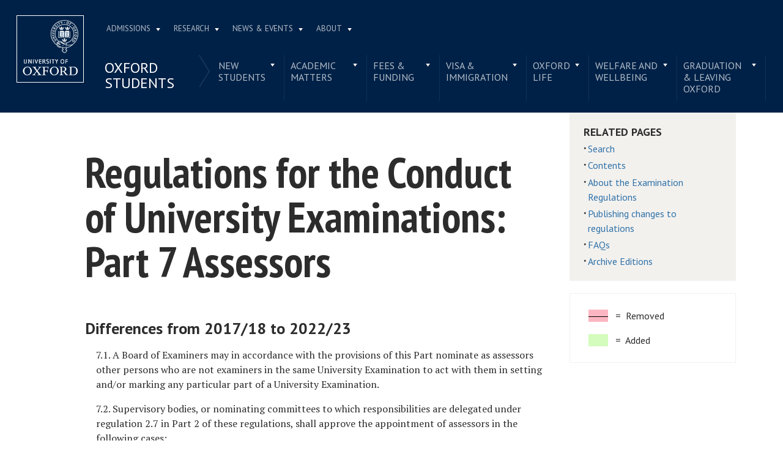

--- FILE ---
content_type: text/html; charset=utf-8
request_url: https://examregs.admin.ox.ac.uk/Regulation/Difference?code=rftcoue-part7asse&Year1=2022&Term1=1&Year2=2017&Term2=1
body_size: 17792
content:
<!DOCTYPE html>
<html lang="en" xml:lang="en">

<head>

    <meta charset="utf-8" />
    <meta name="viewport" content="width=device-width, initial-scale=1.0">
    <title>Version Differences</title>
    
    <!-- Render Bootstrap style -->
    <link href="/Content/bootstrapcss?v=ZrP_jJ6gfgUeYABEX7bLAg-CFYdEy1mrxY0lsWJjLzY1" rel="stylesheet"/>

    
    <!-- Render styling taken from parent page -->

  <meta http-equiv="X-UA-Compatible" content="IE=9; IE=8; IE=7; IE=EDGE,chrome=1">
  <meta name="viewport" content="width=device-width, initial-scale=1.0 maximum-scale=2.0 user-scalable=yes">
  <!--[if IE]><![endif]-->
<meta http-equiv="Content-Type" content="text/html; charset=utf-8">
<link rel="shortcut icon" href="https://www.ox.ac.uk/sites/default/themes/custom/oxweb/favicon.ico">
<link rel="apple-touch-icon" href="https://www.ox.ac.uk/sites/default/themes/custom/oxweb/apple-touch-icon-114x114.png">
<link rel="apple-touch-icon-precomposed" href="https://www.ox.ac.uk/sites/default/themes/custom/oxweb/apple-touch-icon-114x114.png">
<meta name="description" content="Welcome to the Oxford students&#039; website.">
<link rel="canonical" href="https://www.ox.ac.uk/students">
<link rel="shortlink" href="https://www.ox.ac.uk/node/1977156">
<meta name="twitter:card" content="summary_large_image">
<meta name="twitter:creator" content="@UniofOxford">
<meta name="twitter:creator:id" content="48289662">
<meta name="twitter:title" content="Oxford students | University of Oxford">
<meta name="twitter:description" content="Welcome to the Oxford students&#039; website.">
  <link rel="apple-touch-icon" sizes="144x144" href="https://www.ox.ac.uk/sites/default/themes/custom/oxweb/apple-touch-icon-144x144.png"><link rel="apple-touch-icon" sizes="114x114" href="https://www.ox.ac.uk/sites/default/themes/custom/oxweb/apple-touch-icon-114x114.png">
<link rel="apple-touch-icon" sizes="72x72" href="https://www.ox.ac.uk/sites/default/themes/custom/oxweb/apple-touch-icon-72x72.png">
<link rel="apple-touch-icon" href="https://www.ox.ac.uk/sites/default/themes/custom/oxweb/apple-touch-icon.png">
  <title>Oxford students | University of Oxford</title>
  <link rel="stylesheet" href="https://www.ox.ac.uk/sites/files/oxford/advagg_css/css__BJ6Ou6QsBRtnFTmxaakamOIS8n4QswDP2XnnZ1sxtaM__NBuvkP6eInGIkb1aJvUHx5PX79XApuxBDkk_77W5tYk__h7T-cjtV_dUO9EYp5xzvQZuTpmuCIt2rzPKmYSUARw8.css">
<link rel="stylesheet" href="https://www.ox.ac.uk/sites/files/oxford/advagg_css/css__OyUP6r6gWDd7g9HyyAPkKcCADXUItAUJ0V1T56grclU__jqISkrP5AlCwGVJ-mzJJnrRxitPz8i-Y_l3Nd-cH3FI__h7T-cjtV_dUO9EYp5xzvQZuTpmuCIt2rzPKmYSUARw8.css">
<link rel="stylesheet" href="https://www.ox.ac.uk/sites/files/oxford/advagg_css/css__b--NHAUF4B5Ciuf3HvYggs3hoDpQTpu84fxbEN72DiU__BNRT8fc646IN52xiyn-ZrTB0FQayn7XmzI8GzRfHWN0__h7T-cjtV_dUO9EYp5xzvQZuTpmuCIt2rzPKmYSUARw8.css">
<link rel="stylesheet" href="https://fonts.googleapis.com/css?family=PT+Sans:400,700,400italic,700italic|PT+Sans+Narrow:400,700|PT+Serif:400,700,400italic&amp;subset=latin,latin-ext">
<link rel="stylesheet" href="https://www.ox.ac.uk/sites/files/oxford/advagg_css/css__xVqN5b9vWhJtVEcK-SYcjzmDC0nxP-O7T0GorpUvA68__mLMuWQdgHSL1FMKby8FB5Rnp3RX1AGBmf0dBb7rKbSY__h7T-cjtV_dUO9EYp5xzvQZuTpmuCIt2rzPKmYSUARw8.css">
<link rel="stylesheet" href="https://www.ox.ac.uk/sites/files/oxford/advagg_css/css__ZszkO0m-6vQgU0uwxKb3DNVjdUAXslKOMKvn9AFMzvo__sb8Ujj6tWWssQfu7D3msxBLfh4PrTezTVySEM7hOySI__h7T-cjtV_dUO9EYp5xzvQZuTpmuCIt2rzPKmYSUARw8.css" media="print">

<!--[if IE]>
<link rel="stylesheet" href="https://www.ox.ac.uk/sites/files/oxford/advagg_css/css__yXKOt2-q7a1j4M7_O_W7ml-z2sNL7VTKwjcsd5Z0LDA__vIapzR-D86klWHFm0BMP8JUnKE0d31QyZL17ctXUiYM__h7T-cjtV_dUO9EYp5xzvQZuTpmuCIt2rzPKmYSUARw8.css" />
<![endif]-->

<!--[if IE 8]>
<link rel="stylesheet" href="https://www.ox.ac.uk/sites/files/oxford/advagg_css/css__18FAkQ4vhVMuiiSsWlKyU3iaxBe1FYQW3iRNDTzc49A__0bBjwcB2RKRl-uJ3f-BxT5UMVqf7jsHwaGO7R3-J17s__h7T-cjtV_dUO9EYp5xzvQZuTpmuCIt2rzPKmYSUARw8.css" />
<![endif]-->
<style>.shared-event-styling .content-meta{margin-top:2.4em;}.shared-event-styling .node-event-past{opacity:0.5;filter:alpha(opacity=50);}.shared-event-styling .view-mode-oxweb_full_content .field-label-inline,.shared-event-styling .view-mode-oxweb_full_content .field-name-event-speakers-custom .field-item-single{*zoom:1;}.shared-event-styling .view-mode-oxweb_full_content .field-label-inline:before,.shared-event-styling .view-mode-oxweb_full_content .field-label-inline:after,.shared-event-styling .view-mode-oxweb_full_content .field-name-event-speakers-custom .field-item-single:before,.shared-event-styling .view-mode-oxweb_full_content .field-name-event-speakers-custom .field-item-single:after{display:table;content:"";line-height:0;}.shared-event-styling .view-mode-oxweb_full_content .field-label-inline:after,.shared-event-styling .view-mode-oxweb_full_content .field-name-event-speakers-custom .field-item-single:after{clear:both;}.shared-event-styling .view-mode-oxweb_full_content .field-label-inline .label,.shared-event-styling .view-mode-oxweb_full_content .field-name-event-speakers-custom .field-item-single .label{-webkit-box-sizing:border-box;-moz-box-sizing:border-box;box-sizing:border-box;display:inline;float:left;width:33.333333333333%;padding:0 0;*width:30.208333333333%;*padding:0 -0.03125px;min-width:27%;}@media only screen and (max-width:870px){.shared-event-styling .view-mode-oxweb_full_content .field-label-inline .label,.shared-event-styling .view-mode-oxweb_full_content .field-name-event-speakers-custom .field-item-single .label{width:100%;float:none;display:block;}}.shared-event-styling .view-mode-oxweb_full_content .field-label-inline .field-item-single,.shared-event-styling .view-mode-oxweb_full_content .field-name-event-speakers-custom .field-item-single .field-item-single{float:left;-webkit-box-sizing:border-box;-moz-box-sizing:border-box;box-sizing:border-box;display:inline;width:66.666666666667%;padding:0 0;*width:63.541666666667%;*padding:0 -0.03125px;}@media only screen and (max-width:870px){.shared-event-styling .view-mode-oxweb_full_content .field-label-inline .field-item-single,.shared-event-styling .view-mode-oxweb_full_content .field-name-event-speakers-custom .field-item-single .field-item-single{width:100%;float:none;display:block;}}.shared-event-styling .view-mode-oxweb_full_content .field-name-field-event-venue-details span.field-item-single{float:none;margin-left:33.3%;display:block;}.shared-event-styling .view-mode-oxweb_full_content .field-name-event-speakers-custom .field-item-single .field-item-single{-webkit-box-sizing:border-box;-moz-box-sizing:border-box;box-sizing:border-box;display:inline;float:left;width:66.666666666667%;padding:0 0;*width:63.541666666667%;*padding:0 -0.03125px;}@media only screen and (max-width:870px){.shared-event-styling .view-mode-oxweb_full_content .field-name-event-speakers-custom .field-item-single .field-item-single{width:100%;float:none;display:block;}}.shared-event-styling .view-mode-oxweb_full_content .field-type-date{font-family:"PT Serif",Georgia,'Times New Roman',serif;}.shared-event-styling .view-mode-oxweb_full_content .group-event-meta{border-top:1px solid #e0ded9;border-bottom:1px solid #e0ded9;font-size:1.125em;line-height:1.5em;margin:0 18% 2em 0;padding:2em 0;}.shared-event-styling .view-mode-oxweb_full_content .group-event-meta .field-name-field-event-venue-details p:only-child{margin-bottom:0;}.shared-event-styling .view-mode-oxweb_full_content .leaflet-container{margin-bottom:2.5em;max-width:90%;}.hidden-accessible{position:absolute;left:-99999999px;top:auto;width:1px;height:1px;overflow:hidden;}.hidden-default{display:none;}.flex-container{display:-ms-flex;display:-webkit-flex;display:flex;-webkit-flex-wrap:wrap;flex-wrap:wrap;}.flex-item{display:flex;box-sizing:border-box;}.flex-content{display:flex;flex-direction:column;}.page-header{position:relative;}.page-header .row{-webkit-box-sizing:border-box;-moz-box-sizing:border-box;box-sizing:border-box;display:inline;float:left;width:100%;padding:0 2.118933698%;*width:96.875%;*padding:0 2.087683698%;min-height:160px;}@media only screen and (max-width:870px){.page-header .row{width:100%;float:none;display:block;}}.page-header .site-header-top{-webkit-box-sizing:border-box;-moz-box-sizing:border-box;box-sizing:border-box;margin-left:111px;padding-right:167px;padding-left:2.118933698%;min-height:49px;}.page-header .site-header-bottom{-webkit-box-sizing:border-box;-moz-box-sizing:border-box;box-sizing:border-box;margin-left:0;display:block;margin-left:111px;padding-left:2.118933698%;position:relative;min-height:41px;margin-top:1em;}.oxweb-primary-menu-block{-webkit-box-sizing:border-box;-moz-box-sizing:border-box;box-sizing:border-box;display:inline;float:left;width:58.333333333333%;padding:0 0;*width:55.208333333333%;*padding:0 -0.03125px;display:block;}@media only screen and (max-width:870px){.oxweb-primary-menu-block{width:100%;float:none;display:block;}}.oxweb-secondary-menu-block{width:100%;}#toolbar{z-index:99999;}header.page-header{text-align:center;width:100%;margin:0 auto;z-index:9999;}header.page-header .row{background:#002147;font-family:"PT Sans",'Helvetica Neue',Arial,Helvetica,sans-serif;float:none;display:block;padding-top:1.5625em;padding-bottom:1em;-webkit-transition:padding 0.35s;-moz-transition:padding 0.35s;-o-transition:padding 0.35s;transition:padding 0.35s;-webkit-box-sizing:border-box;-moz-box-sizing:border-box;box-sizing:border-box;}.logo{float:left;width:111px;margin-right:-100%;position:relative;z-index:2;}.logo a.square{width:110px;height:110px;display:block;background:url('https://www.ox.ac.uk/sites/default/themes/custom/oxweb/images/oxweb-logo.gif') no-repeat center center;overflow:hidden;text-indent:-9999%;}@media (-webkit-min-device-pixel-ratio:2),(min-resolution:192dpi){.logo a.square{background:url('https://www.ox.ac.uk/sites/default/themes/custom/oxweb/images/oxweb-logo-square.svg') no-repeat center center;background-size:100% 100%;image-rendering:-moz-crisp-edges;image-rendering:-o-crisp-edges;image-rendering:-webkit-optimize-contrast;image-rendering:optimize-contrast;-ms-interpolation-mode:bicubic;image-rendering:optimizeQuality;}}.menu-wrapper{width:100%;float:left;}.site-header-bottom .oxweb-secondary-menu-block ul li.expanded ul li a{background:transparent;white-space:normal;}.oxweb-primary-menu-block,.oxweb-secondary-menu-block{text-align:left;text-transform:uppercase;font-family:"PT Sans",'Helvetica Neue',Arial,Helvetica,sans-serif;color:#fff;}.oxweb-primary-menu-block a,.oxweb-secondary-menu-block a{color:rgba(255,255,255,0.7);}.oxweb-primary-menu-block a.active,.oxweb-primary-menu-block a:active,.oxweb-primary-menu-block a:visited,.oxweb-primary-menu-block a:hover,.oxweb-primary-menu-block a.active-trail,.oxweb-secondary-menu-block a.active,.oxweb-secondary-menu-block a:active,.oxweb-secondary-menu-block a:visited,.oxweb-secondary-menu-block a:hover,.oxweb-secondary-menu-block a.active-trail{color:#fff;text-decoration:none;}.oxweb-primary-menu-block ul,.oxweb-secondary-menu-block ul{float:left;padding:0;margin:0;}.oxweb-primary-menu-block ul li,.oxweb-primary-menu-block ul li.expanded,.oxweb-secondary-menu-block ul li,.oxweb-secondary-menu-block ul li.expanded{display:inline-block;padding:0;list-style-image:none;list-style-type:none;}.oxweb-primary-menu-block ul li a,.oxweb-primary-menu-block ul li.expanded a,.oxweb-secondary-menu-block ul li a,.oxweb-secondary-menu-block ul li.expanded a{padding:10px 25px 15px 10px;}.oxweb-primary-menu-block ul li.expanded,.oxweb-secondary-menu-block ul li.expanded{position:relative;}.oxweb-primary-menu-block ul li.expanded a,.oxweb-secondary-menu-block ul li.expanded a{background:url('https://www.ox.ac.uk/sites/default/themes/custom/oxweb/images/menu_arrow.png') 94% 1.2em no-repeat;background-position:right 10px top 1.3em;padding-right:25px;}.oxweb-primary-menu-block ul li.expanded ul a,.oxweb-secondary-menu-block ul li.expanded ul a{background-image:none;padding-right:0;}.oxweb-primary-menu-block{font-size:0.78em;}.oxweb-secondary-menu-block{display:table-row;}.oxweb-secondary-menu-block h2.title,.oxweb-secondary-menu-block ul li,.oxweb-secondary-menu-block ul li.expanded{display:table-cell;vertical-align:top;padding:0;border-right:1px solid rgba(255,255,255,0.07);-webkit-box-sizing:border-box;-moz-box-sizing:border-box;box-sizing:border-box;}.oxweb-secondary-menu-block h2.title ul li,.oxweb-secondary-menu-block ul li ul li,.oxweb-secondary-menu-block ul li.expanded ul li{float:none;max-width:none;min-width:215px;}.oxweb-secondary-menu-block ul li,.oxweb-secondary-menu-block ul li.expanded{line-height:1.05em;max-width:200px;}.oxweb-secondary-menu-block ul li a,.oxweb-secondary-menu-block ul li.expanded a{padding:10px;padding-top:8px;line-height:1.2em;display:inline-block;}.oxweb-secondary-menu-block ul li.expanded a{padding-right:30px;}.oxweb-secondary-menu-block ul li.expanded ul a{height:auto;}.oxweb-secondary-menu-block h2.title{font-size:1.5em;line-height:1.05em;font-weight:normal;margin:0;padding:8px 36px 20px 7px;background:url('https://www.ox.ac.uk/sites/default/themes/custom/oxweb/images/menu-chevron.png') no-repeat 97.5% top;border-right:0;vertical-align:top;}.site-header-top ul li.expanded a{position:relative;z-index:7;background-position:right 9px top 1.6em;}.site-header-top ul li.expanded:hover a{background-position:right 9px top -1.95em;}.site-header-bottom ul li.expanded a{position:relative;background-position:right 15px top 0.90em;}.site-header-bottom ul li.expanded:hover a{background-position:right 15px top -101px;z-index:5;}.oxweb-secondary-menu-block-noh2 ul ul{margin-left:0;}body.sticky-header-collapsed .logo{display:none;}body.sticky-header-collapsed .page-header{position:fixed;}body.sticky-header-collapsed .page-header .row{padding-top:0.75em;padding-bottom:0.75em;-webkit-transition:padding 0.35s;-moz-transition:padding 0.35s;-o-transition:padding 0.35s;transition:padding 0.35s;min-height:72px;padding-right:0;}body.sticky-header-collapsed .block-oxweb-search input[type=submit]{top:15px;right:21px;}body.sticky-header-collapsed .site-header-top{display:none;}body.sticky-header-collapsed .site-header-bottom{width:100%;float:left;margin-top:0;margin-left:0;padding-left:0;}body.sticky-header-collapsed .site-header-bottom .oxweb-secondary-menu-block ul{margin-right:65px;}body.sticky-header-collapsed .site-header-bottom .oxweb-secondary-menu-block ul li,body.sticky-header-collapsed .site-header-bottom .oxweb-secondary-menu-block ul li.expanded{vertical-align:top;}body.sticky-header-collapsed .site-header-bottom .oxweb-secondary-menu-block ul li.last ul{right:-65px;}body.sticky-header-collapsed .page-header-row .oxweb-secondary-menu-block.homepage-oxweb-secondary-menu{position:absolute;bottom:4px;width:58%;}body.sticky-header-collapsed .page-header-row .homepage-role-base-menu{margin-right:85px;}.page-header-row .oxweb-secondary-menu-block.homepage-oxweb-secondary-menu{position:absolute;bottom:35px;width:56%;}.page-header-row .oxweb-secondary-menu-block.homepage-oxweb-secondary-menu ul li.expanded:hover a{background-position:right 15px top -1.3em;}.page-header-row .oxweb-secondary-menu-block.homepage-oxweb-secondary-menu ul li.expanded:hover a:hover{background-position:right 15px top 0.90em;}.page-header-row .oxweb-secondary-menu-block.homepage-oxweb-secondary-menu ul li a{opacity:1;filter:alpha(opacity=100);font-size:1.313em;white-space:nowrap;}.page-header-row .homepage-role-base-menu{font-size:0.813em;text-transform:none;float:right;width:52.5%;}.page-header-row .homepage-role-base-menu ul{float:right;}.page-header-row .homepage-role-base-menu ul li a{font-size:1.125em;padding-left:0;padding-right:0;margin-right:1.5em;}.page-header-row .homepage-role-base-menu ul li.last a{margin-right:0.4375em;}.page-header-row .homepage-role-base-menu ul li.expanded a{background:none;}h1,h2,h3,h4,h5,h6{font-family:"PT Sans",'Helvetica Neue',Arial,Helvetica,sans-serif;margin:0 0 0.5em 0;line-height:1.2em;color:#2C2C2C;}h1{font-size:3.125em;font-weight:700;font-family:"PT Sans",'Helvetica Neue',Arial,Helvetica,sans-serif;margin:0 0 0.5em 0;line-height:1.05em;}.main-content h1{margin-right:18%;}body.page-full-width .main-content h1{margin-right:2.118933698%;}h2{font-size:1.625em;font-weight:700;}h3{font-size:1.313em;font-weight:400;}h4{font-size:16px;}h5{font-size:16px;}h6{font-size:16px;}.main-content h2,.main-content h3,.main-content h4,.main-content h5,.main-content h6{margin:1.6em 0 0.5em 0;}.block-menu h2,.block-nice-menus h2{margin:0;padding:0;height:1px;height:0px;overflow:hidden;text-indent:-9999%;}
</style>
<link rel="stylesheet" href="https://www.ox.ac.uk/sites/files/oxford/advagg_css/css__GUiDASaE98A4SdaBE4SUv0uM9jY9T2zrVnbBAMxPwR8__Ogz1RhSCXRfUObeqUzN1BjlTNCDLMH-6N6xAfzlZ8ow__h7T-cjtV_dUO9EYp5xzvQZuTpmuCIt2rzPKmYSUARw8.css">
<link rel="stylesheet" href="https://www.ox.ac.uk/sites/files/oxford/advagg_css/css__4NTNZPQpEbnTvmyEQ2PRTi5CBimHk_AcHruvTfbEoZ4__PEouh-Vh-zgxMoIaIQ0eRpWNmmOkydEAh3xxjUGLFws__h7T-cjtV_dUO9EYp5xzvQZuTpmuCIt2rzPKmYSUARw8.css">
  <script src="/sites/files/oxford/advagg_js/js__SlxZR0T0y0knhPGspoKKlEQqbk_RdNNsHwLrlCQRTSo__jRyIJdNHHPQDI24D74GCcZq-Uqnrf4Vs1Wh5VKn50M0__h7T-cjtV_dUO9EYp5xzvQZuTpmuCIt2rzPKmYSUARw8.js" defer="defer"></script>
<script src="/sites/files/oxford/advagg_js/js__ihdwYz7z62m5viS1EMhNOpB9bfVJ_3N7-eC3gKeS-sI__ATnX8WF8ltra-g2RmFaF163qjG6u_xdvxVSENyHJmQk__h7T-cjtV_dUO9EYp5xzvQZuTpmuCIt2rzPKmYSUARw8.js"></script>
<script src="/sites/files/oxford/advagg_js/js__fcnHOpojKgfyFYXzLkcmEFPaD_7EN3CUOUXxI07_h2A__ZrR8bpm5chasmql9A6Yy7s84Yq0n8Fda-mcdiR84V9k__h7T-cjtV_dUO9EYp5xzvQZuTpmuCIt2rzPKmYSUARw8.js"></script>
<script src="/sites/files/oxford/advagg_js/js__9o6MTP80DXWHri8ze4nKy9qC5QYGmn5CmTwGsjeqoRs__t7QMh2Q0VAdZOqg2nX8lHHSSz0oEF4l8S4NpWKqSdpE__h7T-cjtV_dUO9EYp5xzvQZuTpmuCIt2rzPKmYSUARw8.js"></script>
<script src="/sites/files/oxford/advagg_js/js__QRMEuvv3bGXO9pjqKdJcuAYs4w5sKNPRrkLwGGRmn6Y__fAxRJSNVeJbXftuqVpMOTkFfvf90xxLJuc7MPzbZHFA__h7T-cjtV_dUO9EYp5xzvQZuTpmuCIt2rzPKmYSUARw8.js"></script>
<script src="/sites/files/oxford/advagg_js/js__9q_RhUzRB9SYU1-amhF7x_iVsHaJWYLCy9mGerNNw8c__r14_gMXz1ZbCtJf3hugZI-ClIj-6kYYT4Zc-iywNTA4__h7T-cjtV_dUO9EYp5xzvQZuTpmuCIt2rzPKmYSUARw8.js"></script>
<script>jQuery.extend(Drupal.settings, {"basePath":"\/","pathPrefix":"","setHasJsCookie":0,"ajaxPageState":{"theme":"oxweb","theme_token":"x3GglPEOFaV6r4idtsY5Lf9m1SFX6uXn-ViZYBFXRbA","jquery_version":"1.10","css":{"modules\/system\/system.base.css":1,"modules\/system\/system.menus.css":1,"modules\/system\/system.messages.css":1,"modules\/system\/system.theme.css":1,"sites\/all\/modules\/cache_consistent\/css\/cache_consistent.css":1,"sites\/all\/modules\/colorbox_node\/colorbox_node.css":1,"modules\/comment\/comment.css":1,"sites\/all\/modules\/domain\/domain_nav\/domain_nav.css":1,"modules\/field\/theme\/field.css":1,"sites\/all\/modules\/google_cse\/google_cse.css":1,"sites\/all\/modules\/logintoboggan\/logintoboggan.css":1,"modules\/node\/node.css":1,"modules\/user\/user.css":1,"modules\/forum\/forum.css":1,"sites\/all\/modules\/views\/css\/views.css":1,"sites\/all\/modules\/colorbox\/styles\/plain\/colorbox_style.css":1,"sites\/all\/modules\/ctools\/css\/ctools.css":1,"sites\/all\/modules\/date\/date_api\/date.css":1,"sites\/all\/modules\/webform\/css\/webform.css":1,"https:\/\/fonts.googleapis.com\/css?family=PT+Sans:400,700,400italic,700italic|PT+Sans+Narrow:400,700|PT+Serif:400,700,400italic\u0026subset=latin,latin-ext":1,"sites\/all\/themes\/mothership\/mothership\/css\/reset.css":1,"sites\/all\/themes\/mothership\/mothership\/css\/reset-html5.css":1,"sites\/all\/themes\/mothership\/mothership\/css\/mothership-default.css":1,"sites\/all\/themes\/mothership\/mothership\/css\/mothership.css":1,"sites\/default\/themes\/custom\/oxweb\/css\/yui\/reset-min.css":1,"sites\/default\/themes\/custom\/oxweb\/css\/yui\/base-min.css":1,"sites\/default\/themes\/custom\/oxweb\/css\/yui\/fonts-min.css":1,"sites\/default\/themes\/custom\/oxweb\/css\/site.less":1,"sites\/default\/themes\/custom\/oxweb\/css\/search.less":1,"sites\/default\/themes\/custom\/oxweb\/css\/menu.less":1,"sites\/default\/themes\/custom\/oxweb\/css\/maintenance.css":1,"sites\/default\/themes\/custom\/oxweb\/field_collection.theme.css":1,"sites\/default\/themes\/custom\/oxweb\/css\/alternative\/print.less":1,"sites\/default\/themes\/custom\/oxweb\/css\/ie\/ie.less":1,"sites\/default\/themes\/custom\/oxweb\/css\/ie\/ie8.less":1,"sites\/default\/themes\/custom\/oxweb\/css\/types\/page.less":1,"sites\/default\/themes\/custom\/oxweb\/css\/types\/section_index.less":1,"sites\/default\/themes\/custom\/oxweb\/css\/types\/news_item.less":1,"sites\/default\/themes\/custom\/oxweb\/css\/alternative\/mobile.less":1},"js":{"public:\/\/google_tag\/google_tag.script.js":1,"sites\/all\/modules\/jquery_update\/replace\/jquery\/1.10\/jquery.min.js":1,"misc\/jquery-extend-3.4.0.js":1,"misc\/jquery-html-prefilter-3.5.0-backport.js":1,"misc\/jquery.once.js":1,"misc\/drupal.js":1,"sites\/all\/modules\/jquery_update\/replace\/ui\/external\/jquery.cookie.js":1,"sites\/all\/modules\/jquery_update\/replace\/misc\/jquery.form.min.js":1,"misc\/form-single-submit.js":1,"misc\/ajax.js":1,"sites\/all\/modules\/jquery_update\/js\/jquery_update.js":1,"sites\/all\/modules\/google_cse\/google_cse.js":1,"sites\/all\/libraries\/colorbox\/jquery.colorbox-min.js":1,"sites\/all\/modules\/colorbox\/js\/colorbox.js":1,"sites\/all\/modules\/colorbox\/styles\/plain\/colorbox_style.js":1,"sites\/all\/modules\/colorbox\/js\/colorbox_load.js":1,"sites\/all\/modules\/media_colorbox\/media_colorbox.js":1,"sites\/default\/modules\/custom\/media_youku_fallback\/js\/media_youku_fallback.js":1,"misc\/textarea.js":1,"misc\/progress.js":1,"sites\/all\/modules\/webform\/js\/webform.js":1,"sites\/all\/modules\/field_group\/field_group.js":1,"sites\/all\/modules\/colorbox_node\/colorbox_node.js":1,"sites\/default\/themes\/custom\/oxweb\/js\/vendor\/carouFredSel-6.2.1.js":1,"sites\/default\/themes\/custom\/oxweb\/js\/vendor\/jquery.touchSwipe.min.js":1,"sites\/default\/themes\/custom\/oxweb\/js\/vendor\/jquery-migrate-1.2.1.js":1,"sites\/default\/themes\/custom\/oxweb\/js\/site.js":1,"sites\/default\/themes\/custom\/oxweb\/js\/oxweb-show-description.js":1,"sites\/default\/themes\/custom\/oxweb\/js\/vendor\/html5.js":1,"sites\/default\/themes\/custom\/oxweb\/js\/vendor\/harvey.js":1,"sites\/default\/themes\/custom\/oxweb\/js\/media-queries.js":1,"sites\/default\/themes\/custom\/oxweb\/js\/vendor\/jquery.fitvids.js":1,"sites\/default\/themes\/custom\/oxweb\/js\/vendor\/stupidtable.min.js":1,"sites\/default\/themes\/custom\/oxweb\/js\/oxweb-menu.js":1}},"colorbox":{"transition":"elastic","speed":"350","opacity":"0.85","slideshow":false,"slideshowAuto":true,"slideshowSpeed":"2500","slideshowStart":"start slideshow","slideshowStop":"stop slideshow","current":"{current} of {total}","previous":"\u00ab Prev","next":"Next \u00bb","close":"Close","overlayClose":true,"returnFocus":true,"maxWidth":"100%","maxHeight":"100%","initialWidth":"300","initialHeight":"250","fixed":true,"scrolling":true,"mobiledetect":true,"mobiledevicewidth":"500px","file_public_path":"\/sites\/files\/oxford","specificPagesDefaultValue":"admin*\nimagebrowser*\nimg_assist*\nimce*\nnode\/add\/*\nnode\/*\/edit\nprint\/*\nprintpdf\/*\nsystem\/ajax\nsystem\/ajax\/*"},"googleCSE":{"cx":"012531758793783812323:qgyldcso7qs","resultsWidth":600,"domain":"www.google.com","showWaterMark":1},"media_youku_fallback":{"url_china_ips":"https:\/\/www.ox.ac.uk\/ip\/china","url_ip":"https:\/\/www.ox.ac.uk\/sites\/default\/modules\/custom\/media_youku_fallback\/includes\/ip.php"},"urlIsAjaxTrusted":{"\/students":true,"\/system\/ajax":true},"field_group":{"usefulformatters_link_block":"ow_primary_highlight","div":"oxweb_full_content","usefulformatters_token_link_block":"ow_listing_teaser"},"webform":{"conditionals":{"webform-client-form-32032":{"ruleGroups":{"rgid_0":{"andor":null,"actions":{"aid_0":{"target":"webform-component--reason","invert":0,"action":"show","argument":""}},"rules":{"rid_0":{"source_type":"component","source":"webform-component--was-this-page-useful","value":"2","callback":"conditionalOperatorStringEqual"}}}},"sourceMap":{"webform-component--was-this-page-useful":{"rgid_0":"rgid_0"}},"values":[]}}},"ajax":{"edit-submit":{"callback":"webform_ajax_callback","wrapper":"webform-ajax-wrapper-32032","progress":{"message":"","type":"throbber"},"event":"click","url":"\/system\/ajax","submit":{"_triggering_element_name":"op","_triggering_element_value":"Submit"}}},"colorbox_node":{"width":"600px","height":"600px"}});</script>

     <!-- Render page styles -->
    <link href="/Content/css?v=hDJFMH8m-8grVf1JDF7VFuWWFDpKeyQGtGF8cGVkHks1" rel="stylesheet"/>

    
    <link href="/Content/Difference.css" rel="stylesheet">



    <!-- Google Fonts -->
    

    <!-- Fontawesome icons set -->
    



</head>


<body class="not-front not-logged-in one-sidebar sidebar-second page-node page-node- page-node-1977156 node-type-section-index domain-oxweb has-pre-content no-sidebar-first primary-highlight-full-width vid-9466563 page-students">
    <section id="visible-body" class="visible-body">
        
<header class="page-level page-header">
    <div class="wrapper">
      <div id="page-header-row" class="row page-header-row">
        <div class="logo">
          <a class="square" href="https://www.ox.ac.uk/" title="Home" id="site-name">Home</a>
          <a class="rect" href="https://www.ox.ac.uk/" title="Home" id="site-name">Home</a>
        </div>
        <div class="menu-wrapper">
          <div id="site-header-top" class="site-header-top">
                        
    
<nav id="block-menu-block-3" class="block block-menu-block oxweb-primary-menu-block block-menu-block-3 " aria-label="Primary navigation">

  
      
  <ul><li class="first expanded menu-mlid-2711"><a href="https://www.ox.ac.uk/admissions">Admissions</a><ul><li class="first leaf has-children menu-mlid-2511"><a href="https://www.ox.ac.uk/admissions/undergraduate">Undergraduate</a></li>
<li class="leaf has-children menu-mlid-2878"><a href="https://www.ox.ac.uk/admissions/graduate">Graduate</a></li>
<li class="last leaf has-children menu-mlid-10680"><a href="https://www.ox.ac.uk/admissions/lifelong-learning">Lifelong learning</a></li>
</ul></li>
<li class="expanded menu-mlid-2549"><a href="https://www.ox.ac.uk/research">Research</a><ul><li class="first leaf has-children menu-mlid-10889"><a href="https://www.ox.ac.uk/research/engage-with-us">Engage with us</a></li>
<li class="leaf has-children menu-mlid-3934"><a href="https://www.ox.ac.uk/research/support-researchers">Support for researchers</a></li>
<li class="leaf has-children menu-mlid-10887"><a href="https://www.ox.ac.uk/research/using-research-engage">Using research to engage</a></li>
<li class="last leaf has-children menu-mlid-10878"><a href="https://www.ox.ac.uk/research/recognition">Recognition</a></li>
</ul></li>
<li class="expanded menu-mlid-1105"><a href="https://www.ox.ac.uk/news-and-events" title="">News &amp; Events</a><ul><li class="first leaf has-children menu-mlid-2137"><a href="https://www.ox.ac.uk/events-list">Events</a></li>
<li class="leaf menu-mlid-11153"><a href="https://www.ox.ac.uk/pulse" title="">Pulse</a></li>
<li class="leaf menu-mlid-10797"><a href="https://www.ox.ac.uk/news/features">Features</a></li>
<li class="leaf menu-mlid-10804"><a href="https://www.ox.ac.uk/news-and-events/oxford-people">Oxford profiles</a></li>
<li class="leaf menu-mlid-2680"><a href="https://www.ox.ac.uk/news-and-events/filming-in-oxford">Filming in Oxford</a></li>
<li class="last leaf menu-mlid-5738"><a href="https://www.ox.ac.uk/news-and-events/find-an-expert">Find An Expert</a></li>
</ul></li>
<li class="last expanded menu-mlid-1892"><a href="https://www.ox.ac.uk/about">About</a><ul><li class="first leaf has-children menu-mlid-1326"><a href="https://www.ox.ac.uk/about/organisation">Organisation</a></li>
<li class="leaf menu-mlid-11012"><a href="https://www.ox.ac.uk/about/organisation/university-officers/vice-chancellor" title="">Vice-Chancellor</a></li>
<li class="leaf has-children menu-mlid-1350"><a href="https://www.ox.ac.uk/about/facts-and-figures">Facts and figures</a></li>
<li class="leaf has-children menu-mlid-2800"><a href="https://www.ox.ac.uk/about/oxford-people">Oxford people</a></li>
<li class="leaf menu-mlid-11098"><a href="https://www.ox.ac.uk/about/oxford-access">Oxford Access</a></li>
<li class="leaf has-children menu-mlid-4292"><a href="https://www.ox.ac.uk/about/international-oxford">International Oxford</a></li>
<li class="leaf has-children menu-mlid-5741"><a href="https://www.ox.ac.uk/about/building-our-future">Building Our Future</a></li>
<li class="last leaf menu-mlid-1372"><a href="https://www.jobs.ox.ac.uk/" title="">Jobs</a></li>
</ul></li>
</ul>

  



  
</nav>
  
          </div>
                    <div id="site-header-bottom" class="site-header-bottom">
                       
    
<div id="block-oxweb-google-search-search-form" class="block block-oxweb-google-search block-oxweb-search block-oxweb-google-search-search-form ">
  
      
  
  
  </div>

<nav id="block-menu-block-7" class="block block-menu-block oxweb-secondary-menu-block block-menu-block-7 " aria-label="Secondary navigation">

  
        <h2 class="title"><a href="https://www.ox.ac.uk/students" class="active-trail active">Oxford students</a></h2>
    
  <ul><li class="first expanded menu-mlid-1949"><a href="https://www.ox.ac.uk/students/new">New students</a><ul><li class="first leaf menu-mlid-11148"><a href="https://www.ox.ac.uk/students/new/supporting-your-transition-oxford">Supporting your transition to Oxford</a></li>
<li class="leaf has-children menu-mlid-6463"><a href="https://www.ox.ac.uk/students/new/contract">Your University contract</a></li>
<li class="leaf has-children menu-mlid-1268"><a href="https://www.ox.ac.uk/students/new/arrive">Before you arrive</a></li>
<li class="leaf has-children menu-mlid-1269"><a href="https://www.ox.ac.uk/students/new/firstweeks">Your first few weeks</a></li>
<li class="leaf menu-mlid-10944"><a href="https://www.ox.ac.uk/students/new/international">International students</a></li>
<li class="leaf menu-mlid-1547"><a href="https://www.ox.ac.uk/students/new/recognised">Recognised students</a></li>
<li class="leaf menu-mlid-1544"><a href="https://www.ox.ac.uk/students/new/visiting">Visiting students</a></li>
<li class="last leaf menu-mlid-2699"><a href="https://www.ox.ac.uk/students/new/mature">Mature students</a></li>
</ul></li>
<li class="expanded menu-mlid-2366"><a href="https://www.ox.ac.uk/students/academic">Academic matters</a><ul><li class="first leaf menu-mlid-5675"><a href="https://www.ox.ac.uk/students/academic/student-handbook">Student Handbook</a></li>
<li class="leaf has-children menu-mlid-2482"><a href="https://www.ox.ac.uk/students/academic/guidance">Study guidance</a></li>
<li class="leaf has-children menu-mlid-2553"><a href="https://www.ox.ac.uk/students/academic/exams">Examinations and assessments</a></li>
<li class="leaf menu-mlid-2198"><a href="https://www.ox.ac.uk/students/academic/conduct">Student conduct</a></li>
<li class="leaf menu-mlid-2196"><a href="https://www.ox.ac.uk/students/academic/complaints">Complaints and academic appeals</a></li>
<li class="leaf menu-mlid-2559"><a href="https://www.ox.ac.uk/students/academic/regulations">University regulations</a></li>
<li class="leaf menu-mlid-9484"><a href="https://www.ox.ac.uk/students/academic/higher-doctorates">Higher Doctorates</a></li>
<li class="leaf menu-mlid-6255"><a href="https://www.ox.ac.uk/students/academic/dress">Academic dress</a></li>
<li class="last leaf menu-mlid-10471"><a href="https://examregs.admin.ox.ac.uk/" title="">Exam Regulations</a></li>
</ul></li>
<li class="expanded menu-mlid-2368"><a href="https://www.ox.ac.uk/students/fees-funding">Fees &amp; funding</a><ul><li class="first leaf has-children menu-mlid-3469"><a href="https://www.ox.ac.uk/students/fees-funding/search">Fees, funding and scholarship search</a></li>
<li class="leaf has-children menu-mlid-3448"><a href="https://www.ox.ac.uk/students/fees-funding/fees">Course fees</a></li>
<li class="leaf has-children menu-mlid-3454"><a href="https://www.ox.ac.uk/students/fees-funding/international">International opportunities</a></li>
<li class="leaf has-children menu-mlid-3452"><a href="https://www.ox.ac.uk/students/fees-funding/ug-funding">Undergraduate funding</a></li>
<li class="leaf menu-mlid-3938"><a href="https://www.ox.ac.uk/students/fees-funding/otherfunding">Other graduate funding sources</a></li>
<li class="leaf menu-mlid-3923"><a href="https://www.ox.ac.uk/students/fees-funding/us-canadiantaxcredits">US and Canadian tax credits</a></li>
<li class="leaf has-children menu-mlid-3461"><a href="https://www.ox.ac.uk/students/fees-funding/assistance">Financial assistance and support</a></li>
<li class="leaf menu-mlid-3649"><a href="https://www.ox.ac.uk/students/fees-funding/prizes-and-awards">Prizes and awards</a></li>
<li class="last leaf menu-mlid-3910"><a href="https://www.ox.ac.uk/students/fees-funding/living-costs">Living costs</a></li>
</ul></li>
<li class="expanded menu-mlid-2367"><a href="https://www.ox.ac.uk/students/visa">Visa &amp; immigration</a><ul><li class="first leaf has-children menu-mlid-10916"><a href="https://www.ox.ac.uk/students/visa/before">Before you arrive</a></li>
<li class="leaf has-children menu-mlid-2483"><a href="https://www.ox.ac.uk/students/visa/during">During your studies</a></li>
<li class="last leaf menu-mlid-10851"><a href="https://www.ox.ac.uk/students/visa/after">After your studies</a></li>
</ul></li>
<li class="expanded menu-mlid-2379"><a href="https://www.ox.ac.uk/students/life">Oxford life</a><ul><li class="first leaf menu-mlid-1612"><a href="https://www.ox.ac.uk/students/life/students-and-the-vice-chancellor">Students and the Vice-Chancellor</a></li>
<li class="leaf menu-mlid-11114"><a href="https://www.ox.ac.uk/students/life/inclusive-student-life">Inclusive student life</a></li>
<li class="leaf has-children menu-mlid-1567"><a href="https://www.ox.ac.uk/students/life/studentrecord">Your student record</a></li>
<li class="leaf menu-mlid-10593"><a href="https://www.ox.ac.uk/students/life/student-surveys">Student surveys</a></li>
<li class="leaf has-children menu-mlid-1601"><a href="https://www.ox.ac.uk/students/life/clubs">Clubs and societies</a></li>
<li class="leaf menu-mlid-10177"><a href="https://www.ox.ac.uk/students/life/sport">Sport at Oxford</a></li>
<li class="leaf menu-mlid-1602"><a href="https://www.ox.ac.uk/students/life/experience">Work, skills and experience</a></li>
<li class="leaf has-children menu-mlid-2513"><a href="https://www.ox.ac.uk/students/life/community">Community and safety</a></li>
<li class="leaf has-children menu-mlid-2490"><a href="https://www.ox.ac.uk/students/life/it">IT and technology</a></li>
<li class="leaf menu-mlid-1599"><a href="https://www.ox.ac.uk/students/life/accommodation">Accommodation</a></li>
<li class="leaf menu-mlid-1608"><a href="https://www.ox.ac.uk/students/life/travel">Travel</a></li>
<li class="last leaf menu-mlid-1610"><a href="https://www.ox.ac.uk/students/life/business-cards">Business cards</a></li>
</ul></li>
<li class="expanded menu-mlid-2363"><a href="https://www.ox.ac.uk/students/welfare">Welfare and wellbeing</a><ul><li class="first leaf menu-mlid-10549"><a href="https://www.ox.ac.uk/wellbeingatoxford" title=""> Wellbeing at Oxford</a></li>
<li class="leaf has-children menu-mlid-2564"><a href="https://www.ox.ac.uk/students/welfare/health">Health</a></li>
<li class="leaf has-children menu-mlid-2551"><a href="https://www.ox.ac.uk/students/welfare/disability">Disability</a></li>
<li class="leaf menu-mlid-10561"><a href="https://www.ox.ac.uk/students/welfare/peersupport">Peer Support</a></li>
<li class="leaf has-children menu-mlid-2491"><a href="https://www.ox.ac.uk/students/welfare/counselling">Counselling and mental health</a></li>
<li class="leaf menu-mlid-10491"><a href="https://www.ox.ac.uk/students/welfare/furtherstudentsupport">Further student support</a></li>
<li class="last leaf has-children menu-mlid-10507"><a href="https://www.ox.ac.uk/students/welfare/supportservice">Sexual Harassment and Violence Support Service</a></li>
</ul></li>
<li class="last expanded menu-mlid-2448"><a href="https://www.ox.ac.uk/students/graduation">Graduation &amp; leaving Oxford</a><ul><li class="first leaf menu-mlid-2058"><a href="https://www.ox.ac.uk/students/graduation/alumni">Joining the alumni community</a></li>
<li class="leaf menu-mlid-2056"><a href="https://www.ox.ac.uk/students/graduation/leaving">Preparing to leave</a></li>
<li class="leaf menu-mlid-10980"><a href="https://www.ox.ac.uk/students/graduation/ceremonies">Degree ceremonies</a></li>
<li class="leaf menu-mlid-10947"><a href="https://www.ox.ac.uk/students/graduation/certificates">Degree certificates and letters</a></li>
<li class="leaf menu-mlid-2050"><a href="https://www.ox.ac.uk/students/graduation/transcripts">Academic transcripts</a></li>
<li class="leaf menu-mlid-2051"><a href="https://www.ox.ac.uk/students/graduation/verification">Verifying qualifications</a></li>
<li class="leaf menu-mlid-2054"><a href="https://www.ox.ac.uk/students/graduation/continuing">Continuing your studies</a></li>
<li class="last leaf menu-mlid-11143"><a href="https://www.ox.ac.uk/students/graduation/edocuments">eDocuments</a></li>
</ul></li>
</ul>

  



  
</nav>
  
          </div>
                  </div>
      </div>
    </div>
  </header><div class="in-section-menu"><nav id="block-menu-block-7" class="block block-menu-block oxweb-secondary-menu-block block-menu-block-7 " aria-label="Secondary navigation">

  
        <h2 class="title"><a href="https://www.ox.ac.uk/students" class="active-trail active">Oxford students</a><span class="toggle parentTog"></span></h2>
    
  <ul><li class="first expanded menu-mlid-1949"><a href="https://www.ox.ac.uk/students/new">New students</a><ul><li class="first leaf menu-mlid-11148"><a href="https://www.ox.ac.uk/students/new/supporting-your-transition-oxford">Supporting your transition to Oxford</a></li>
<li class="leaf has-children menu-mlid-6463"><a href="https://www.ox.ac.uk/students/new/contract">Your University contract</a></li>
<li class="leaf has-children menu-mlid-1268"><a href="https://www.ox.ac.uk/students/new/arrive">Before you arrive</a></li>
<li class="leaf has-children menu-mlid-1269"><a href="https://www.ox.ac.uk/students/new/firstweeks">Your first few weeks</a></li>
<li class="leaf menu-mlid-10944"><a href="https://www.ox.ac.uk/students/new/international">International students</a></li>
<li class="leaf menu-mlid-1547"><a href="https://www.ox.ac.uk/students/new/recognised">Recognised students</a></li>
<li class="leaf menu-mlid-1544"><a href="https://www.ox.ac.uk/students/new/visiting">Visiting students</a></li>
<li class="last leaf menu-mlid-2699"><a href="https://www.ox.ac.uk/students/new/mature">Mature students</a></li>
</ul><span class="toggle siblingTog"></span></li>
<li class="expanded menu-mlid-2366"><a href="https://www.ox.ac.uk/students/academic">Academic matters</a><ul><li class="first leaf menu-mlid-5675"><a href="https://www.ox.ac.uk/students/academic/student-handbook">Student Handbook</a></li>
<li class="leaf has-children menu-mlid-2482"><a href="https://www.ox.ac.uk/students/academic/guidance">Study guidance</a></li>
<li class="leaf has-children menu-mlid-2553"><a href="https://www.ox.ac.uk/students/academic/exams">Examinations and assessments</a></li>
<li class="leaf menu-mlid-2198"><a href="https://www.ox.ac.uk/students/academic/conduct">Student conduct</a></li>
<li class="leaf menu-mlid-2196"><a href="https://www.ox.ac.uk/students/academic/complaints">Complaints and academic appeals</a></li>
<li class="leaf menu-mlid-2559"><a href="https://www.ox.ac.uk/students/academic/regulations">University regulations</a></li>
<li class="leaf menu-mlid-9484"><a href="https://www.ox.ac.uk/students/academic/higher-doctorates">Higher Doctorates</a></li>
<li class="leaf menu-mlid-6255"><a href="https://www.ox.ac.uk/students/academic/dress">Academic dress</a></li>
<li class="last leaf menu-mlid-10471"><a href="https://examregs.admin.ox.ac.uk/" title="">Exam Regulations</a></li>
</ul><span class="toggle siblingTog"></span></li>
<li class="expanded menu-mlid-2368"><a href="https://www.ox.ac.uk/students/fees-funding">Fees &amp; funding</a><ul><li class="first leaf has-children menu-mlid-3469"><a href="https://www.ox.ac.uk/students/fees-funding/search">Fees, funding and scholarship search</a></li>
<li class="leaf has-children menu-mlid-3448"><a href="https://www.ox.ac.uk/students/fees-funding/fees">Course fees</a></li>
<li class="leaf has-children menu-mlid-3454"><a href="https://www.ox.ac.uk/students/fees-funding/international">International opportunities</a></li>
<li class="leaf has-children menu-mlid-3452"><a href="https://www.ox.ac.uk/students/fees-funding/ug-funding">Undergraduate funding</a></li>
<li class="leaf menu-mlid-3938"><a href="https://www.ox.ac.uk/students/fees-funding/otherfunding">Other graduate funding sources</a></li>
<li class="leaf menu-mlid-3923"><a href="https://www.ox.ac.uk/students/fees-funding/us-canadiantaxcredits">US and Canadian tax credits</a></li>
<li class="leaf has-children menu-mlid-3461"><a href="https://www.ox.ac.uk/students/fees-funding/assistance">Financial assistance and support</a></li>
<li class="leaf menu-mlid-3649"><a href="https://www.ox.ac.uk/students/fees-funding/prizes-and-awards">Prizes and awards</a></li>
<li class="last leaf menu-mlid-3910"><a href="https://www.ox.ac.uk/students/fees-funding/living-costs">Living costs</a></li>
</ul><span class="toggle siblingTog"></span></li>
<li class="expanded menu-mlid-2367"><a href="https://www.ox.ac.uk/students/visa">Visa &amp; immigration</a><ul><li class="first leaf has-children menu-mlid-10916"><a href="https://www.ox.ac.uk/students/visa/before">Before you arrive</a></li>
<li class="leaf has-children menu-mlid-2483"><a href="https://www.ox.ac.uk/students/visa/during">During your studies</a></li>
<li class="last leaf menu-mlid-10851"><a href="https://www.ox.ac.uk/students/visa/after">After your studies</a></li>
</ul><span class="toggle siblingTog"></span></li>
<li class="expanded menu-mlid-2379"><a href="https://www.ox.ac.uk/students/life">Oxford life</a><ul><li class="first leaf menu-mlid-1612"><a href="https://www.ox.ac.uk/students/life/students-and-the-vice-chancellor">Students and the Vice-Chancellor</a></li>
<li class="leaf menu-mlid-11114"><a href="https://www.ox.ac.uk/students/life/inclusive-student-life">Inclusive student life</a></li>
<li class="leaf has-children menu-mlid-1567"><a href="https://www.ox.ac.uk/students/life/studentrecord">Your student record</a></li>
<li class="leaf menu-mlid-10593"><a href="https://www.ox.ac.uk/students/life/student-surveys">Student surveys</a></li>
<li class="leaf has-children menu-mlid-1601"><a href="https://www.ox.ac.uk/students/life/clubs">Clubs and societies</a></li>
<li class="leaf menu-mlid-10177"><a href="https://www.ox.ac.uk/students/life/sport">Sport at Oxford</a></li>
<li class="leaf menu-mlid-1602"><a href="https://www.ox.ac.uk/students/life/experience">Work, skills and experience</a></li>
<li class="leaf has-children menu-mlid-2513"><a href="https://www.ox.ac.uk/students/life/community">Community and safety</a></li>
<li class="leaf has-children menu-mlid-2490"><a href="https://www.ox.ac.uk/students/life/it">IT and technology</a></li>
<li class="leaf menu-mlid-1599"><a href="https://www.ox.ac.uk/students/life/accommodation">Accommodation</a></li>
<li class="leaf menu-mlid-1608"><a href="https://www.ox.ac.uk/students/life/travel">Travel</a></li>
<li class="last leaf menu-mlid-1610"><a href="https://www.ox.ac.uk/students/life/business-cards">Business cards</a></li>
</ul><span class="toggle siblingTog"></span></li>
<li class="expanded menu-mlid-2363"><a href="https://www.ox.ac.uk/students/welfare">Welfare and wellbeing</a><ul><li class="first leaf menu-mlid-10549"><a href="https://www.ox.ac.uk/wellbeingatoxford" title=""> Wellbeing at Oxford</a></li>
<li class="leaf has-children menu-mlid-2564"><a href="https://www.ox.ac.uk/students/welfare/health">Health</a></li>
<li class="leaf has-children menu-mlid-2551"><a href="https://www.ox.ac.uk/students/welfare/disability">Disability</a></li>
<li class="leaf menu-mlid-10561"><a href="https://www.ox.ac.uk/students/welfare/peersupport">Peer Support</a></li>
<li class="leaf has-children menu-mlid-2491"><a href="https://www.ox.ac.uk/students/welfare/counselling">Counselling and mental health</a></li>
<li class="leaf menu-mlid-10491"><a href="https://www.ox.ac.uk/students/welfare/furtherstudentsupport">Further student support</a></li>
<li class="last leaf has-children menu-mlid-10507"><a href="https://www.ox.ac.uk/students/welfare/supportservice">Sexual Harassment and Violence Support Service</a></li>
</ul><span class="toggle siblingTog"></span></li>
<li class="last expanded menu-mlid-2448"><a href="https://www.ox.ac.uk/students/graduation">Graduation &amp; leaving Oxford</a><ul><li class="first leaf menu-mlid-2058"><a href="https://www.ox.ac.uk/students/graduation/alumni">Joining the alumni community</a></li>
<li class="leaf menu-mlid-2056"><a href="https://www.ox.ac.uk/students/graduation/leaving">Preparing to leave</a></li>
<li class="leaf menu-mlid-10980"><a href="https://www.ox.ac.uk/students/graduation/ceremonies">Degree ceremonies</a></li>
<li class="leaf menu-mlid-10947"><a href="https://www.ox.ac.uk/students/graduation/certificates">Degree certificates and letters</a></li>
<li class="leaf menu-mlid-2050"><a href="https://www.ox.ac.uk/students/graduation/transcripts">Academic transcripts</a></li>
<li class="leaf menu-mlid-2051"><a href="https://www.ox.ac.uk/students/graduation/verification">Verifying qualifications</a></li>
<li class="leaf menu-mlid-2054"><a href="https://www.ox.ac.uk/students/graduation/continuing">Continuing your studies</a></li>
<li class="last leaf menu-mlid-11143"><a href="https://www.ox.ac.uk/students/graduation/edocuments">eDocuments</a></li>
</ul><span class="toggle siblingTog"></span></li>
</ul>

  



  
</nav></div>

        <!-- Main Content -->

    <div class="wrapper">
      <div class="row space-header">

                    
        <section class="page-content-level column page-content-main" id="page-content-main">        

         <main>
             <div id="page-content" class="container-fluid page-content page-level">

                 <section id="main-content" class="page-content-container main-content">
                     








<h1>Regulations for the Conduct of University Examinations: Part 7 Assessors</h1>

<h2>Differences from  2017/18 to  2022/23</h2>

<section id="DiffTeft">
    
  
  <ul>
<li>
<p><span class="list-number">7.1.</span> A Board of Examiners may in accordance with the provisions of this Part nominate as assessors other persons who are not examiners in the same University Examination to act with them in setting and/or marking any particular part of a University Examination.</p>
</li>
<li>
<p><span class="list-number">7.2.</span> Supervisory bodies, or nominating committees to which responsibilities are delegated under regulation 2.7 in Part 2 of these regulations, shall approve the appointment of assessors in the following cases:</p>
<ul>
<li>
<p><span class="list-number">(1)</span> Persons who are <del class='diffdel'>either </del>full members of a Faculty of the University,<del class='diffdel'>&nbsp;or have examining duties included in their employment contract;</del></p>
<p><span class="list-number">(2)</span> Persons who do not qualify under the provisions in (1), but whose first appointment as an assessor has previously been approved by the Proctors, provided the person is not a student.</p>
</li>
</ul>
</li>
<li>
<p><span class="list-number">7.3.</span> The Proctors shall approve the appointment of assessors in the following cases:</p>
<ul>
<li>
<p><span class="list-number">(1)</span> Persons who are not full members of a Faculty of the University<del class='diffdel'>, have no examining duties in their contracts,</del> and have never acted as an assessor at the University of Oxford before, on their first appointment as an assessor only;</p>
<p><span class="list-number">(2)</span>&nbsp;Postgraduate research students, whose appointment must be approved by the Proctors for every examination and for every term in which they are nominated to act as an assessor.</p>
</li>
</ul>
</li>
<li>
<p><span class="list-number">7.4.</span> A person who holds a post of lector in either the University or one of the colleges in the language concerned may be appointed, under regulation 7.2 or 7.3 as appropriate, to act as an assessor in an oral examination in any of the following Final Honour Schools:</p>
<ul>
<li>
<p>Modern Languages</p>
</li>
<li>
<p>History and Modern Languages</p>
<p>Philosophy and Modern Languages</p>
<p>Classics and Modern Languages</p>
<p>English and Modern Languages</p>
<p>European and Middle Eastern Languages.</p>
</li>
</ul>
</li>
<li>
<p><span class="list-number">7.5.</span> Where an examination forms part of more than one University Examination a person may be appointed to act as an assessor of that examination for all University Examinations of which it forms a part.</p>
</li>
<li>
<p><span class="list-number">7.6.</span> The relevant supervisory body, nominating committee, or Proctors shall inform Student Registry of the names of all persons appointed as assessors, as soon as they have been appointed. Persons must not act as assessors until their appointment has been approved under regulations 7.2 or 7.3.</p>
</li>
<li>
<p><span class="list-number">7.7.</span> Persons acting as assessors shall make a report to the Board of Examiners on the parts of the University Examinations submitted to them, but shall have no right of voting on the place of any candidate in a Results List nor on the question of the candidate having satisfied the examiners or having been adjudged worthy of distinction.</p>
</li>
<li>
<p><span class="list-number">7.8.</span> An assessor shall if invited by the Board of Examiners take part in any <em>viva voce</em> examination.</p>
</li>
<li>
<p><span class="list-number">7.9.</span> The remuneration of assessors shall be according to a scale drawn up by the Planning and Resource Allocation Committee of Council.</p>
</li>
<li>
<p><span class="list-number">7.10.</span> The provisions of regulations 4.6, 4.7, and 4.8 in Part 4 of these regulations which concern leave of absence, death, resignation, and removal in the case of examiners shall apply, with any necessary modifications, to assessors.</p>
</li>
<li>
<p><span class="list-number">7.11.</span> The Pro-Vice-Chancellor (Education) or Proctors shall have power to give and vary directions necessary for the carrying out of the provisions of this Part.</p>
</li>
</ul>

</section>



                 </section>
                 
                 <div class="row section-index-sidebar-wrapper">
                     <section id="page-content-sidebar-second" class="page-content-level column page-content-sidebar-second">
                         <div id="block-ds-extras-oxweb-ds-page-tabbed-right" class="block block-ds-extras block-ds-extras-oxweb-ds-page-tabbed-right ">

                             <div class="field field-name-field-related-internal-link field-type-node-reference field-label-above field-group-field-odd">

                                 <div class="label"><span>Related Pages</span></div>
                                 <div class="field-items">
                                     <div class="field-item">
                                         <a href="/">Search</a>
                                     </div>
                                     <div class="field-item">
                                         <a href="/Contents">Contents</a>
                                     </div>
                                     <div class="field-item">
                                         <a href="/Home/About">About the Examination Regulations</a>
                                     </div>
                                     
                                     <div class="field-item">
                                         <a href="/Home/Publishing">Publishing changes to regulations</a>
                                     </div>
                                     <div class="field-item">
                                         <a href="/Home/FAQS">FAQs</a>
                                     </div>
                                     <div class="field-item">
                                         <a href="/Home/Archive">Archive Editions</a>
                                     </div>
                                 </div>

                             </div>

                             
    <div id="keyContainer" class="container-fluid">
        <div class="row">
            <div class="col-12 keyrow">
                <del class="diffmod">&nbsp;&nbsp;&nbsp;&nbsp;&nbsp;&nbsp;&nbsp;&nbsp;</del>
                &nbsp;&nbsp;=&nbsp;&nbsp;Removed
            </div>
        </div>
        <div class="row">
            <div class="col-12 keyrow">
                <ins class="diffmod">&nbsp;&nbsp;&nbsp;&nbsp;&nbsp;&nbsp;&nbsp;&nbsp;</ins>
                &nbsp;&nbsp;=&nbsp;&nbsp;Added
            </div>
        </div>
    </div>


                         </div>
                     </section>
                 </div>

             </div>
         </main>

         <!-- Main Content closes -->


</section>
      </div>
    </div>
  


<footer id="page-footer" class="page-level page-footer">
    <div class="wrapper">
      <div class="row">
                        
    
<div id="block-block-15" class="block block-block social-links block-block-15 ">
  
      
  
  <h2>Connect with us</h2>
<ul class="social">
<li><a class="itunes" href="https://podcasts.ox.ac.uk/">Podcasts</a></li>
<li><a class="youtube" href="http://www.youtube.com/oxford">YouTube</a></li>
<li><a class="twitter" href="https://x.com/uniofoxford">Twitter</a></li>
<li><a class="facebook" href="https://www.facebook.com/the.university.of.oxford">Facebook</a></li>
<li><a class="tiktok" href="https://www.tiktok.com/@uni.of.oxford">TikTok</a></li>
<li><a class="linkedin" href="https://www.linkedin.com/company/4477?trk=prof-exp-company-name">LinkedIn</a></li>
<li><a class="weibo" href="https://weibo.com/OxfordUni">Weibo</a></li>
<li><a class="instagram" href="https://www.instagram.com/oxford_uni">Instagram</a></li>
<li><a class="medium" href="https://medium.com/oxford-university">Medium</a></li>
<li><a class="the-conversation" href="http://theconversation.com/institutions/university-of-oxford-1260">The Conversation</a></li>
</ul>
  </div>

<div id="block-block-14" class="block block-block site-map block-block-14 " aria-label="Footer">
  
      
  
  <div class="sitemap-item"><h2>Information About</h2><ul><li><a href="//www.ox.ac.uk/about/organisation">Oxford University</a></li><li><a href="//www.ox.ac.uk/strategicplan">Strategic plan</a></li><li><a href="//www.ox.ac.uk/research">Oxford's research</a></li><li><a href="//www.ox.ac.uk/students/fees-funding">Course fees and funding</a></li><li><a href="//www.ox.ac.uk/research/support-researchers/information-and-data-services/libraries">Libraries</a></li><li><a href="//www.ox.ac.uk/visitors/visiting-oxford/visiting-museums-libraries-places">Museums and collections</a></li><li><a href="//www.ox.ac.uk/admissions/undergraduate/visiting-and-outreach/open-days">Open days</a></li><li><a href="//www.ox.ac.uk/about/organisation/history/oxford-glossary">Oxford glossary</a></li><li><a href="https://compliance.web.ox.ac.uk/freedom-of-speech">Freedom of speech statement</a></li><li><a href="https://compliance.admin.ox.ac.uk/modern-slavery">Statement on Modern Slavery</a></li><li><a href="//www.ox.ac.uk/about/organisation/governance/dataprotection">Data privacy / GDPR</a></li><li><a href="http://www.sport.ox.ac.uk/">Sport at Oxford</a></li><li><a href="https://www.conference-oxford.com">Conferences at Oxford</a></li><li><a href="//www.ox.ac.uk/cn">牛津大学</a></li></ul></div><div class="sitemap-item"><h2>Information For</h2><ul><li><a href="//www.ox.ac.uk/admissions/undergraduate">Prospective undergraduates</a></li><li><a href="//www.ox.ac.uk/admissions/graduate">Prospective graduate students</a></li><!-- <li><a href="//www.ox.ac.uk/content/guidance-international-students-0">International students</a></li>--><li><a href="//www.ox.ac.uk/admissions/lifelong-learning">Prospective Lifelong Learning students</a></li><li><a href="//www.ox.ac.uk/admissions/continuing-education/online-and-distance-courses">Prospective online/distance learning students</a></li><li><a href="//www.ox.ac.uk/students">Current Oxford students</a></li><li><a href="https://staff.admin.ox.ac.uk/">Current Oxford staff</a></li><li><a href="//www.ox.ac.uk/research/engage-with-us/local-community">Oxford residents/Community</a></li><li><a href="//www.ox.ac.uk/visitors">Visitors/Tourists</a></li><li><a href="//www.ox.ac.uk/news-and-events">Media</a></li><li><a href="https://www.alumni.ox.ac.uk/">Alumni</a></li><li><a href="//www.ox.ac.uk/admissions/undergraduate/applying-to-oxford/teachers">Teachers</a></li><li><a href="//www.ox.ac.uk/research/engage-with-us/policy-makers">Parliamentarians</a></li><li><a href="//www.ox.ac.uk/research/engage-with-us/external-organisations">Businesses/Partnerships</a></li></ul></div><div class="sitemap-item"><h2>Quick Links</h2><ul><li><a href="https://uni-of-oxford.custhelp.com/app/home">Any questions?</a></li><li><a href="https://www.jobs.ox.ac.uk/">Jobs and vacancies</a></li><li><a href="//www.ox.ac.uk/about/facts-and-figures/dates-of-term">Term dates</a></li><li><a href="//www.ox.ac.uk/visitors/map">Map</a></li><li><a href="https://outlook.office.com/owa/">Nexus365 email</a></li><li><a href="https://www.development.ox.ac.uk/">Giving to Oxford</a></li></ul></div>
  </div>

<div id="block-block-16" class="block block-block legals-questions block-block-16 " aria-label="Legal footer">
  
      
  
  <ul> 
  <li class="copyright">
  ©  University of Oxford 2026
  </li>  
  <li>
    <a href="//www.ox.ac.uk/contact-us">Contact us</a>
  </li>  
  <li>
    <a href="//www.ox.ac.uk/about-this-site">About this site</a>
  </li>  
  <li>
    <a href="//www.ox.ac.uk/legal">Legal</a>
  </li>  
  <li>
    <a href="//www.ox.ac.uk/privacy-policy">Privacy policy</a>
  </li> 
  <li>
    <a href="#cookie-settings">Cookie settings</a>
  </li> 
 <li>
    <a href="Home/Accessibility">Accessibility Statement</a>
  </li> 
</ul>
  </div>

<div id="block-block-237" class="block block-block block-block-237 ">
  
      
  
  <script type="text/javascript">
<!--//--><![CDATA[// ><!--

  _bizo_data_partner_id = "9293";

//--><!]]>
</script>
<script type="text/javascript">
<!--//--><![CDATA[// ><!--

(function() {
  var s = document.getElementsByTagName("script")[0];
  var b = document.createElement("script");
  b.type = "text/javascript";
  b.async = true;
  b.src = (window.location.protocol === "https:" ? "https://sjs" : "http://js") + ".bizographics.com/insight.min.js";
  s.parentNode.insertBefore(b, s);
})();

//--><!]]>
</script>
<noscript>
  <img height="1" width="1" alt="" style="display:none;" src="//www.bizographics.com/collect/?pid=9293&amp;fmt=gif">
</noscript>
  </div>
  
      </div>
    </div>
  </footer>

        <div id="loading" class="loadingContainer" style="display: none;">
            <div class="centerLoadingDetail">
                <div>
                    <img id="loadingImage" src="/Images/saving.gif" alt="" />
                </div>
            </div>
            <div style="text-align: center">
                <p>
                    <br />

                    <h3 id="loadingMessage"></h3>

                </p>
            </div>
        </div>



        
        <div class="modal fade" id="popEg" role="dialog">
            <div class="modal-dialog">

                <!-- Modal content-->
                <div class="modal-content">

                    <div class="modal-header">
                        <button type="button" class="close" data-dismiss="modal">&times;</button>
                        <h4 class="modal-title">Popup Example</h4>
                    </div>

                    <div class="modal-body">
                        <p>Some text can go here</p>
                    </div>

                    <div class="modal-footer">
                        <button type="button" class="btn btn-secondary" data-dismiss="modal">Close</button>
                    </div>

                </div>

            </div>
        </div>

    </section>



    <!-- Javascript -->
    <script src="/Scripts/packages/jquery-3.0.0.min.js" type="text/javascript"></script>
    <script src="/Scripts/packages/jquery.validate.min.js" type="text/javascript"></script>
    <script src="/Scripts/packages/modernizr-2.6.2.js" type="text/javascript"></script>
    <script src="/Scripts/packages/popper.min.js" type="text/javascript"></script>
    <script src="/Scripts/packages/bootstrap.min.js" type="text/javascript"></script>
    <script src="/Scripts/packages/respond.min.js" type="text/javascript"></script>

    <script src="/Scripts/typeahead/bootstrap3-typeahead.min.js" type="text/javascript"></script>

    <script src="/Scripts/ExamRegs.js" type="text/javascript"></script>

    



    <script type="text/javascript">

        //Stop Form Submission of Enter Key Press
        function stopRKey(evt) {
            evt = (evt) ? evt : ((event) ? event : null);
            var node = (evt.target) ? evt.target : ((evt.srcElement) ? evt.srcElement : null);
            if ((evt.keyCode == 13) && (node.type == "text")) {
                return false;
            }
        }

        document.onkeypress = stopRKey;
    </script>


</body>
</html>


--- FILE ---
content_type: text/html; charset=utf-8
request_url: https://examregs.admin.ox.ac.uk/sites/files/oxford/advagg_js/js__QRMEuvv3bGXO9pjqKdJcuAYs4w5sKNPRrkLwGGRmn6Y__fAxRJSNVeJbXftuqVpMOTkFfvf90xxLJuc7MPzbZHFA__h7T-cjtV_dUO9EYp5xzvQZuTpmuCIt2rzPKmYSUARw8.js
body_size: 16330
content:
<!DOCTYPE html>
<html lang="en" xml:lang="en">

<head>

    <meta charset="utf-8" />
    <meta name="viewport" content="width=device-width, initial-scale=1.0">
    <title>Server Error</title>
    
    <!-- Render Bootstrap style -->
    <link href="/Content/bootstrapcss?v=ZrP_jJ6gfgUeYABEX7bLAg-CFYdEy1mrxY0lsWJjLzY1" rel="stylesheet"/>

    
    <!-- Render styling taken from parent page -->

  <meta http-equiv="X-UA-Compatible" content="IE=9; IE=8; IE=7; IE=EDGE,chrome=1">
  <meta name="viewport" content="width=device-width, initial-scale=1.0 maximum-scale=2.0 user-scalable=yes">
  <!--[if IE]><![endif]-->
<meta http-equiv="Content-Type" content="text/html; charset=utf-8">
<link rel="shortcut icon" href="https://www.ox.ac.uk/sites/default/themes/custom/oxweb/favicon.ico">
<link rel="apple-touch-icon" href="https://www.ox.ac.uk/sites/default/themes/custom/oxweb/apple-touch-icon-114x114.png">
<link rel="apple-touch-icon-precomposed" href="https://www.ox.ac.uk/sites/default/themes/custom/oxweb/apple-touch-icon-114x114.png">
<meta name="description" content="Welcome to the Oxford students&#039; website.">
<link rel="canonical" href="https://www.ox.ac.uk/students">
<link rel="shortlink" href="https://www.ox.ac.uk/node/1977156">
<meta name="twitter:card" content="summary_large_image">
<meta name="twitter:creator" content="@UniofOxford">
<meta name="twitter:creator:id" content="48289662">
<meta name="twitter:title" content="Oxford students | University of Oxford">
<meta name="twitter:description" content="Welcome to the Oxford students&#039; website.">
  <link rel="apple-touch-icon" sizes="144x144" href="https://www.ox.ac.uk/sites/default/themes/custom/oxweb/apple-touch-icon-144x144.png"><link rel="apple-touch-icon" sizes="114x114" href="https://www.ox.ac.uk/sites/default/themes/custom/oxweb/apple-touch-icon-114x114.png">
<link rel="apple-touch-icon" sizes="72x72" href="https://www.ox.ac.uk/sites/default/themes/custom/oxweb/apple-touch-icon-72x72.png">
<link rel="apple-touch-icon" href="https://www.ox.ac.uk/sites/default/themes/custom/oxweb/apple-touch-icon.png">
  <title>Oxford students | University of Oxford</title>
  <link rel="stylesheet" href="https://www.ox.ac.uk/sites/files/oxford/advagg_css/css__BJ6Ou6QsBRtnFTmxaakamOIS8n4QswDP2XnnZ1sxtaM__NBuvkP6eInGIkb1aJvUHx5PX79XApuxBDkk_77W5tYk__h7T-cjtV_dUO9EYp5xzvQZuTpmuCIt2rzPKmYSUARw8.css">
<link rel="stylesheet" href="https://www.ox.ac.uk/sites/files/oxford/advagg_css/css__OyUP6r6gWDd7g9HyyAPkKcCADXUItAUJ0V1T56grclU__jqISkrP5AlCwGVJ-mzJJnrRxitPz8i-Y_l3Nd-cH3FI__h7T-cjtV_dUO9EYp5xzvQZuTpmuCIt2rzPKmYSUARw8.css">
<link rel="stylesheet" href="https://www.ox.ac.uk/sites/files/oxford/advagg_css/css__b--NHAUF4B5Ciuf3HvYggs3hoDpQTpu84fxbEN72DiU__BNRT8fc646IN52xiyn-ZrTB0FQayn7XmzI8GzRfHWN0__h7T-cjtV_dUO9EYp5xzvQZuTpmuCIt2rzPKmYSUARw8.css">
<link rel="stylesheet" href="https://fonts.googleapis.com/css?family=PT+Sans:400,700,400italic,700italic|PT+Sans+Narrow:400,700|PT+Serif:400,700,400italic&amp;subset=latin,latin-ext">
<link rel="stylesheet" href="https://www.ox.ac.uk/sites/files/oxford/advagg_css/css__xVqN5b9vWhJtVEcK-SYcjzmDC0nxP-O7T0GorpUvA68__mLMuWQdgHSL1FMKby8FB5Rnp3RX1AGBmf0dBb7rKbSY__h7T-cjtV_dUO9EYp5xzvQZuTpmuCIt2rzPKmYSUARw8.css">
<link rel="stylesheet" href="https://www.ox.ac.uk/sites/files/oxford/advagg_css/css__ZszkO0m-6vQgU0uwxKb3DNVjdUAXslKOMKvn9AFMzvo__sb8Ujj6tWWssQfu7D3msxBLfh4PrTezTVySEM7hOySI__h7T-cjtV_dUO9EYp5xzvQZuTpmuCIt2rzPKmYSUARw8.css" media="print">

<!--[if IE]>
<link rel="stylesheet" href="https://www.ox.ac.uk/sites/files/oxford/advagg_css/css__yXKOt2-q7a1j4M7_O_W7ml-z2sNL7VTKwjcsd5Z0LDA__vIapzR-D86klWHFm0BMP8JUnKE0d31QyZL17ctXUiYM__h7T-cjtV_dUO9EYp5xzvQZuTpmuCIt2rzPKmYSUARw8.css" />
<![endif]-->

<!--[if IE 8]>
<link rel="stylesheet" href="https://www.ox.ac.uk/sites/files/oxford/advagg_css/css__18FAkQ4vhVMuiiSsWlKyU3iaxBe1FYQW3iRNDTzc49A__0bBjwcB2RKRl-uJ3f-BxT5UMVqf7jsHwaGO7R3-J17s__h7T-cjtV_dUO9EYp5xzvQZuTpmuCIt2rzPKmYSUARw8.css" />
<![endif]-->
<style>.shared-event-styling .content-meta{margin-top:2.4em;}.shared-event-styling .node-event-past{opacity:0.5;filter:alpha(opacity=50);}.shared-event-styling .view-mode-oxweb_full_content .field-label-inline,.shared-event-styling .view-mode-oxweb_full_content .field-name-event-speakers-custom .field-item-single{*zoom:1;}.shared-event-styling .view-mode-oxweb_full_content .field-label-inline:before,.shared-event-styling .view-mode-oxweb_full_content .field-label-inline:after,.shared-event-styling .view-mode-oxweb_full_content .field-name-event-speakers-custom .field-item-single:before,.shared-event-styling .view-mode-oxweb_full_content .field-name-event-speakers-custom .field-item-single:after{display:table;content:"";line-height:0;}.shared-event-styling .view-mode-oxweb_full_content .field-label-inline:after,.shared-event-styling .view-mode-oxweb_full_content .field-name-event-speakers-custom .field-item-single:after{clear:both;}.shared-event-styling .view-mode-oxweb_full_content .field-label-inline .label,.shared-event-styling .view-mode-oxweb_full_content .field-name-event-speakers-custom .field-item-single .label{-webkit-box-sizing:border-box;-moz-box-sizing:border-box;box-sizing:border-box;display:inline;float:left;width:33.333333333333%;padding:0 0;*width:30.208333333333%;*padding:0 -0.03125px;min-width:27%;}@media only screen and (max-width:870px){.shared-event-styling .view-mode-oxweb_full_content .field-label-inline .label,.shared-event-styling .view-mode-oxweb_full_content .field-name-event-speakers-custom .field-item-single .label{width:100%;float:none;display:block;}}.shared-event-styling .view-mode-oxweb_full_content .field-label-inline .field-item-single,.shared-event-styling .view-mode-oxweb_full_content .field-name-event-speakers-custom .field-item-single .field-item-single{float:left;-webkit-box-sizing:border-box;-moz-box-sizing:border-box;box-sizing:border-box;display:inline;width:66.666666666667%;padding:0 0;*width:63.541666666667%;*padding:0 -0.03125px;}@media only screen and (max-width:870px){.shared-event-styling .view-mode-oxweb_full_content .field-label-inline .field-item-single,.shared-event-styling .view-mode-oxweb_full_content .field-name-event-speakers-custom .field-item-single .field-item-single{width:100%;float:none;display:block;}}.shared-event-styling .view-mode-oxweb_full_content .field-name-field-event-venue-details span.field-item-single{float:none;margin-left:33.3%;display:block;}.shared-event-styling .view-mode-oxweb_full_content .field-name-event-speakers-custom .field-item-single .field-item-single{-webkit-box-sizing:border-box;-moz-box-sizing:border-box;box-sizing:border-box;display:inline;float:left;width:66.666666666667%;padding:0 0;*width:63.541666666667%;*padding:0 -0.03125px;}@media only screen and (max-width:870px){.shared-event-styling .view-mode-oxweb_full_content .field-name-event-speakers-custom .field-item-single .field-item-single{width:100%;float:none;display:block;}}.shared-event-styling .view-mode-oxweb_full_content .field-type-date{font-family:"PT Serif",Georgia,'Times New Roman',serif;}.shared-event-styling .view-mode-oxweb_full_content .group-event-meta{border-top:1px solid #e0ded9;border-bottom:1px solid #e0ded9;font-size:1.125em;line-height:1.5em;margin:0 18% 2em 0;padding:2em 0;}.shared-event-styling .view-mode-oxweb_full_content .group-event-meta .field-name-field-event-venue-details p:only-child{margin-bottom:0;}.shared-event-styling .view-mode-oxweb_full_content .leaflet-container{margin-bottom:2.5em;max-width:90%;}.hidden-accessible{position:absolute;left:-99999999px;top:auto;width:1px;height:1px;overflow:hidden;}.hidden-default{display:none;}.flex-container{display:-ms-flex;display:-webkit-flex;display:flex;-webkit-flex-wrap:wrap;flex-wrap:wrap;}.flex-item{display:flex;box-sizing:border-box;}.flex-content{display:flex;flex-direction:column;}.page-header{position:relative;}.page-header .row{-webkit-box-sizing:border-box;-moz-box-sizing:border-box;box-sizing:border-box;display:inline;float:left;width:100%;padding:0 2.118933698%;*width:96.875%;*padding:0 2.087683698%;min-height:160px;}@media only screen and (max-width:870px){.page-header .row{width:100%;float:none;display:block;}}.page-header .site-header-top{-webkit-box-sizing:border-box;-moz-box-sizing:border-box;box-sizing:border-box;margin-left:111px;padding-right:167px;padding-left:2.118933698%;min-height:49px;}.page-header .site-header-bottom{-webkit-box-sizing:border-box;-moz-box-sizing:border-box;box-sizing:border-box;margin-left:0;display:block;margin-left:111px;padding-left:2.118933698%;position:relative;min-height:41px;margin-top:1em;}.oxweb-primary-menu-block{-webkit-box-sizing:border-box;-moz-box-sizing:border-box;box-sizing:border-box;display:inline;float:left;width:58.333333333333%;padding:0 0;*width:55.208333333333%;*padding:0 -0.03125px;display:block;}@media only screen and (max-width:870px){.oxweb-primary-menu-block{width:100%;float:none;display:block;}}.oxweb-secondary-menu-block{width:100%;}#toolbar{z-index:99999;}header.page-header{text-align:center;width:100%;margin:0 auto;z-index:9999;}header.page-header .row{background:#002147;font-family:"PT Sans",'Helvetica Neue',Arial,Helvetica,sans-serif;float:none;display:block;padding-top:1.5625em;padding-bottom:1em;-webkit-transition:padding 0.35s;-moz-transition:padding 0.35s;-o-transition:padding 0.35s;transition:padding 0.35s;-webkit-box-sizing:border-box;-moz-box-sizing:border-box;box-sizing:border-box;}.logo{float:left;width:111px;margin-right:-100%;position:relative;z-index:2;}.logo a.square{width:110px;height:110px;display:block;background:url('https://www.ox.ac.uk/sites/default/themes/custom/oxweb/images/oxweb-logo.gif') no-repeat center center;overflow:hidden;text-indent:-9999%;}@media (-webkit-min-device-pixel-ratio:2),(min-resolution:192dpi){.logo a.square{background:url('https://www.ox.ac.uk/sites/default/themes/custom/oxweb/images/oxweb-logo-square.svg') no-repeat center center;background-size:100% 100%;image-rendering:-moz-crisp-edges;image-rendering:-o-crisp-edges;image-rendering:-webkit-optimize-contrast;image-rendering:optimize-contrast;-ms-interpolation-mode:bicubic;image-rendering:optimizeQuality;}}.menu-wrapper{width:100%;float:left;}.site-header-bottom .oxweb-secondary-menu-block ul li.expanded ul li a{background:transparent;white-space:normal;}.oxweb-primary-menu-block,.oxweb-secondary-menu-block{text-align:left;text-transform:uppercase;font-family:"PT Sans",'Helvetica Neue',Arial,Helvetica,sans-serif;color:#fff;}.oxweb-primary-menu-block a,.oxweb-secondary-menu-block a{color:rgba(255,255,255,0.7);}.oxweb-primary-menu-block a.active,.oxweb-primary-menu-block a:active,.oxweb-primary-menu-block a:visited,.oxweb-primary-menu-block a:hover,.oxweb-primary-menu-block a.active-trail,.oxweb-secondary-menu-block a.active,.oxweb-secondary-menu-block a:active,.oxweb-secondary-menu-block a:visited,.oxweb-secondary-menu-block a:hover,.oxweb-secondary-menu-block a.active-trail{color:#fff;text-decoration:none;}.oxweb-primary-menu-block ul,.oxweb-secondary-menu-block ul{float:left;padding:0;margin:0;}.oxweb-primary-menu-block ul li,.oxweb-primary-menu-block ul li.expanded,.oxweb-secondary-menu-block ul li,.oxweb-secondary-menu-block ul li.expanded{display:inline-block;padding:0;list-style-image:none;list-style-type:none;}.oxweb-primary-menu-block ul li a,.oxweb-primary-menu-block ul li.expanded a,.oxweb-secondary-menu-block ul li a,.oxweb-secondary-menu-block ul li.expanded a{padding:10px 25px 15px 10px;}.oxweb-primary-menu-block ul li.expanded,.oxweb-secondary-menu-block ul li.expanded{position:relative;}.oxweb-primary-menu-block ul li.expanded a,.oxweb-secondary-menu-block ul li.expanded a{background:url('https://www.ox.ac.uk/sites/default/themes/custom/oxweb/images/menu_arrow.png') 94% 1.2em no-repeat;background-position:right 10px top 1.3em;padding-right:25px;}.oxweb-primary-menu-block ul li.expanded ul a,.oxweb-secondary-menu-block ul li.expanded ul a{background-image:none;padding-right:0;}.oxweb-primary-menu-block{font-size:0.78em;}.oxweb-secondary-menu-block{display:table-row;}.oxweb-secondary-menu-block h2.title,.oxweb-secondary-menu-block ul li,.oxweb-secondary-menu-block ul li.expanded{display:table-cell;vertical-align:top;padding:0;border-right:1px solid rgba(255,255,255,0.07);-webkit-box-sizing:border-box;-moz-box-sizing:border-box;box-sizing:border-box;}.oxweb-secondary-menu-block h2.title ul li,.oxweb-secondary-menu-block ul li ul li,.oxweb-secondary-menu-block ul li.expanded ul li{float:none;max-width:none;min-width:215px;}.oxweb-secondary-menu-block ul li,.oxweb-secondary-menu-block ul li.expanded{line-height:1.05em;max-width:200px;}.oxweb-secondary-menu-block ul li a,.oxweb-secondary-menu-block ul li.expanded a{padding:10px;padding-top:8px;line-height:1.2em;display:inline-block;}.oxweb-secondary-menu-block ul li.expanded a{padding-right:30px;}.oxweb-secondary-menu-block ul li.expanded ul a{height:auto;}.oxweb-secondary-menu-block h2.title{font-size:1.5em;line-height:1.05em;font-weight:normal;margin:0;padding:8px 36px 20px 7px;background:url('https://www.ox.ac.uk/sites/default/themes/custom/oxweb/images/menu-chevron.png') no-repeat 97.5% top;border-right:0;vertical-align:top;}.site-header-top ul li.expanded a{position:relative;z-index:7;background-position:right 9px top 1.6em;}.site-header-top ul li.expanded:hover a{background-position:right 9px top -1.95em;}.site-header-bottom ul li.expanded a{position:relative;background-position:right 15px top 0.90em;}.site-header-bottom ul li.expanded:hover a{background-position:right 15px top -101px;z-index:5;}.oxweb-secondary-menu-block-noh2 ul ul{margin-left:0;}body.sticky-header-collapsed .logo{display:none;}body.sticky-header-collapsed .page-header{position:fixed;}body.sticky-header-collapsed .page-header .row{padding-top:0.75em;padding-bottom:0.75em;-webkit-transition:padding 0.35s;-moz-transition:padding 0.35s;-o-transition:padding 0.35s;transition:padding 0.35s;min-height:72px;padding-right:0;}body.sticky-header-collapsed .block-oxweb-search input[type=submit]{top:15px;right:21px;}body.sticky-header-collapsed .site-header-top{display:none;}body.sticky-header-collapsed .site-header-bottom{width:100%;float:left;margin-top:0;margin-left:0;padding-left:0;}body.sticky-header-collapsed .site-header-bottom .oxweb-secondary-menu-block ul{margin-right:65px;}body.sticky-header-collapsed .site-header-bottom .oxweb-secondary-menu-block ul li,body.sticky-header-collapsed .site-header-bottom .oxweb-secondary-menu-block ul li.expanded{vertical-align:top;}body.sticky-header-collapsed .site-header-bottom .oxweb-secondary-menu-block ul li.last ul{right:-65px;}body.sticky-header-collapsed .page-header-row .oxweb-secondary-menu-block.homepage-oxweb-secondary-menu{position:absolute;bottom:4px;width:58%;}body.sticky-header-collapsed .page-header-row .homepage-role-base-menu{margin-right:85px;}.page-header-row .oxweb-secondary-menu-block.homepage-oxweb-secondary-menu{position:absolute;bottom:35px;width:56%;}.page-header-row .oxweb-secondary-menu-block.homepage-oxweb-secondary-menu ul li.expanded:hover a{background-position:right 15px top -1.3em;}.page-header-row .oxweb-secondary-menu-block.homepage-oxweb-secondary-menu ul li.expanded:hover a:hover{background-position:right 15px top 0.90em;}.page-header-row .oxweb-secondary-menu-block.homepage-oxweb-secondary-menu ul li a{opacity:1;filter:alpha(opacity=100);font-size:1.313em;white-space:nowrap;}.page-header-row .homepage-role-base-menu{font-size:0.813em;text-transform:none;float:right;width:52.5%;}.page-header-row .homepage-role-base-menu ul{float:right;}.page-header-row .homepage-role-base-menu ul li a{font-size:1.125em;padding-left:0;padding-right:0;margin-right:1.5em;}.page-header-row .homepage-role-base-menu ul li.last a{margin-right:0.4375em;}.page-header-row .homepage-role-base-menu ul li.expanded a{background:none;}h1,h2,h3,h4,h5,h6{font-family:"PT Sans",'Helvetica Neue',Arial,Helvetica,sans-serif;margin:0 0 0.5em 0;line-height:1.2em;color:#2C2C2C;}h1{font-size:3.125em;font-weight:700;font-family:"PT Sans",'Helvetica Neue',Arial,Helvetica,sans-serif;margin:0 0 0.5em 0;line-height:1.05em;}.main-content h1{margin-right:18%;}body.page-full-width .main-content h1{margin-right:2.118933698%;}h2{font-size:1.625em;font-weight:700;}h3{font-size:1.313em;font-weight:400;}h4{font-size:16px;}h5{font-size:16px;}h6{font-size:16px;}.main-content h2,.main-content h3,.main-content h4,.main-content h5,.main-content h6{margin:1.6em 0 0.5em 0;}.block-menu h2,.block-nice-menus h2{margin:0;padding:0;height:1px;height:0px;overflow:hidden;text-indent:-9999%;}
</style>
<link rel="stylesheet" href="https://www.ox.ac.uk/sites/files/oxford/advagg_css/css__GUiDASaE98A4SdaBE4SUv0uM9jY9T2zrVnbBAMxPwR8__Ogz1RhSCXRfUObeqUzN1BjlTNCDLMH-6N6xAfzlZ8ow__h7T-cjtV_dUO9EYp5xzvQZuTpmuCIt2rzPKmYSUARw8.css">
<link rel="stylesheet" href="https://www.ox.ac.uk/sites/files/oxford/advagg_css/css__4NTNZPQpEbnTvmyEQ2PRTi5CBimHk_AcHruvTfbEoZ4__PEouh-Vh-zgxMoIaIQ0eRpWNmmOkydEAh3xxjUGLFws__h7T-cjtV_dUO9EYp5xzvQZuTpmuCIt2rzPKmYSUARw8.css">
  <script src="/sites/files/oxford/advagg_js/js__SlxZR0T0y0knhPGspoKKlEQqbk_RdNNsHwLrlCQRTSo__jRyIJdNHHPQDI24D74GCcZq-Uqnrf4Vs1Wh5VKn50M0__h7T-cjtV_dUO9EYp5xzvQZuTpmuCIt2rzPKmYSUARw8.js" defer="defer"></script>
<script src="/sites/files/oxford/advagg_js/js__ihdwYz7z62m5viS1EMhNOpB9bfVJ_3N7-eC3gKeS-sI__ATnX8WF8ltra-g2RmFaF163qjG6u_xdvxVSENyHJmQk__h7T-cjtV_dUO9EYp5xzvQZuTpmuCIt2rzPKmYSUARw8.js"></script>
<script src="/sites/files/oxford/advagg_js/js__fcnHOpojKgfyFYXzLkcmEFPaD_7EN3CUOUXxI07_h2A__ZrR8bpm5chasmql9A6Yy7s84Yq0n8Fda-mcdiR84V9k__h7T-cjtV_dUO9EYp5xzvQZuTpmuCIt2rzPKmYSUARw8.js"></script>
<script src="/sites/files/oxford/advagg_js/js__9o6MTP80DXWHri8ze4nKy9qC5QYGmn5CmTwGsjeqoRs__t7QMh2Q0VAdZOqg2nX8lHHSSz0oEF4l8S4NpWKqSdpE__h7T-cjtV_dUO9EYp5xzvQZuTpmuCIt2rzPKmYSUARw8.js"></script>
<script src="/sites/files/oxford/advagg_js/js__QRMEuvv3bGXO9pjqKdJcuAYs4w5sKNPRrkLwGGRmn6Y__fAxRJSNVeJbXftuqVpMOTkFfvf90xxLJuc7MPzbZHFA__h7T-cjtV_dUO9EYp5xzvQZuTpmuCIt2rzPKmYSUARw8.js"></script>
<script src="/sites/files/oxford/advagg_js/js__9q_RhUzRB9SYU1-amhF7x_iVsHaJWYLCy9mGerNNw8c__r14_gMXz1ZbCtJf3hugZI-ClIj-6kYYT4Zc-iywNTA4__h7T-cjtV_dUO9EYp5xzvQZuTpmuCIt2rzPKmYSUARw8.js"></script>
<script>jQuery.extend(Drupal.settings, {"basePath":"\/","pathPrefix":"","setHasJsCookie":0,"ajaxPageState":{"theme":"oxweb","theme_token":"x3GglPEOFaV6r4idtsY5Lf9m1SFX6uXn-ViZYBFXRbA","jquery_version":"1.10","css":{"modules\/system\/system.base.css":1,"modules\/system\/system.menus.css":1,"modules\/system\/system.messages.css":1,"modules\/system\/system.theme.css":1,"sites\/all\/modules\/cache_consistent\/css\/cache_consistent.css":1,"sites\/all\/modules\/colorbox_node\/colorbox_node.css":1,"modules\/comment\/comment.css":1,"sites\/all\/modules\/domain\/domain_nav\/domain_nav.css":1,"modules\/field\/theme\/field.css":1,"sites\/all\/modules\/google_cse\/google_cse.css":1,"sites\/all\/modules\/logintoboggan\/logintoboggan.css":1,"modules\/node\/node.css":1,"modules\/user\/user.css":1,"modules\/forum\/forum.css":1,"sites\/all\/modules\/views\/css\/views.css":1,"sites\/all\/modules\/colorbox\/styles\/plain\/colorbox_style.css":1,"sites\/all\/modules\/ctools\/css\/ctools.css":1,"sites\/all\/modules\/date\/date_api\/date.css":1,"sites\/all\/modules\/webform\/css\/webform.css":1,"https:\/\/fonts.googleapis.com\/css?family=PT+Sans:400,700,400italic,700italic|PT+Sans+Narrow:400,700|PT+Serif:400,700,400italic\u0026subset=latin,latin-ext":1,"sites\/all\/themes\/mothership\/mothership\/css\/reset.css":1,"sites\/all\/themes\/mothership\/mothership\/css\/reset-html5.css":1,"sites\/all\/themes\/mothership\/mothership\/css\/mothership-default.css":1,"sites\/all\/themes\/mothership\/mothership\/css\/mothership.css":1,"sites\/default\/themes\/custom\/oxweb\/css\/yui\/reset-min.css":1,"sites\/default\/themes\/custom\/oxweb\/css\/yui\/base-min.css":1,"sites\/default\/themes\/custom\/oxweb\/css\/yui\/fonts-min.css":1,"sites\/default\/themes\/custom\/oxweb\/css\/site.less":1,"sites\/default\/themes\/custom\/oxweb\/css\/search.less":1,"sites\/default\/themes\/custom\/oxweb\/css\/menu.less":1,"sites\/default\/themes\/custom\/oxweb\/css\/maintenance.css":1,"sites\/default\/themes\/custom\/oxweb\/field_collection.theme.css":1,"sites\/default\/themes\/custom\/oxweb\/css\/alternative\/print.less":1,"sites\/default\/themes\/custom\/oxweb\/css\/ie\/ie.less":1,"sites\/default\/themes\/custom\/oxweb\/css\/ie\/ie8.less":1,"sites\/default\/themes\/custom\/oxweb\/css\/types\/page.less":1,"sites\/default\/themes\/custom\/oxweb\/css\/types\/section_index.less":1,"sites\/default\/themes\/custom\/oxweb\/css\/types\/news_item.less":1,"sites\/default\/themes\/custom\/oxweb\/css\/alternative\/mobile.less":1},"js":{"public:\/\/google_tag\/google_tag.script.js":1,"sites\/all\/modules\/jquery_update\/replace\/jquery\/1.10\/jquery.min.js":1,"misc\/jquery-extend-3.4.0.js":1,"misc\/jquery-html-prefilter-3.5.0-backport.js":1,"misc\/jquery.once.js":1,"misc\/drupal.js":1,"sites\/all\/modules\/jquery_update\/replace\/ui\/external\/jquery.cookie.js":1,"sites\/all\/modules\/jquery_update\/replace\/misc\/jquery.form.min.js":1,"misc\/form-single-submit.js":1,"misc\/ajax.js":1,"sites\/all\/modules\/jquery_update\/js\/jquery_update.js":1,"sites\/all\/modules\/google_cse\/google_cse.js":1,"sites\/all\/libraries\/colorbox\/jquery.colorbox-min.js":1,"sites\/all\/modules\/colorbox\/js\/colorbox.js":1,"sites\/all\/modules\/colorbox\/styles\/plain\/colorbox_style.js":1,"sites\/all\/modules\/colorbox\/js\/colorbox_load.js":1,"sites\/all\/modules\/media_colorbox\/media_colorbox.js":1,"sites\/default\/modules\/custom\/media_youku_fallback\/js\/media_youku_fallback.js":1,"misc\/textarea.js":1,"misc\/progress.js":1,"sites\/all\/modules\/webform\/js\/webform.js":1,"sites\/all\/modules\/field_group\/field_group.js":1,"sites\/all\/modules\/colorbox_node\/colorbox_node.js":1,"sites\/default\/themes\/custom\/oxweb\/js\/vendor\/carouFredSel-6.2.1.js":1,"sites\/default\/themes\/custom\/oxweb\/js\/vendor\/jquery.touchSwipe.min.js":1,"sites\/default\/themes\/custom\/oxweb\/js\/vendor\/jquery-migrate-1.2.1.js":1,"sites\/default\/themes\/custom\/oxweb\/js\/site.js":1,"sites\/default\/themes\/custom\/oxweb\/js\/oxweb-show-description.js":1,"sites\/default\/themes\/custom\/oxweb\/js\/vendor\/html5.js":1,"sites\/default\/themes\/custom\/oxweb\/js\/vendor\/harvey.js":1,"sites\/default\/themes\/custom\/oxweb\/js\/media-queries.js":1,"sites\/default\/themes\/custom\/oxweb\/js\/vendor\/jquery.fitvids.js":1,"sites\/default\/themes\/custom\/oxweb\/js\/vendor\/stupidtable.min.js":1,"sites\/default\/themes\/custom\/oxweb\/js\/oxweb-menu.js":1}},"colorbox":{"transition":"elastic","speed":"350","opacity":"0.85","slideshow":false,"slideshowAuto":true,"slideshowSpeed":"2500","slideshowStart":"start slideshow","slideshowStop":"stop slideshow","current":"{current} of {total}","previous":"\u00ab Prev","next":"Next \u00bb","close":"Close","overlayClose":true,"returnFocus":true,"maxWidth":"100%","maxHeight":"100%","initialWidth":"300","initialHeight":"250","fixed":true,"scrolling":true,"mobiledetect":true,"mobiledevicewidth":"500px","file_public_path":"\/sites\/files\/oxford","specificPagesDefaultValue":"admin*\nimagebrowser*\nimg_assist*\nimce*\nnode\/add\/*\nnode\/*\/edit\nprint\/*\nprintpdf\/*\nsystem\/ajax\nsystem\/ajax\/*"},"googleCSE":{"cx":"012531758793783812323:qgyldcso7qs","resultsWidth":600,"domain":"www.google.com","showWaterMark":1},"media_youku_fallback":{"url_china_ips":"https:\/\/www.ox.ac.uk\/ip\/china","url_ip":"https:\/\/www.ox.ac.uk\/sites\/default\/modules\/custom\/media_youku_fallback\/includes\/ip.php"},"urlIsAjaxTrusted":{"\/students":true,"\/system\/ajax":true},"field_group":{"usefulformatters_link_block":"ow_primary_highlight","div":"oxweb_full_content","usefulformatters_token_link_block":"ow_listing_teaser"},"webform":{"conditionals":{"webform-client-form-32032":{"ruleGroups":{"rgid_0":{"andor":null,"actions":{"aid_0":{"target":"webform-component--reason","invert":0,"action":"show","argument":""}},"rules":{"rid_0":{"source_type":"component","source":"webform-component--was-this-page-useful","value":"2","callback":"conditionalOperatorStringEqual"}}}},"sourceMap":{"webform-component--was-this-page-useful":{"rgid_0":"rgid_0"}},"values":[]}}},"ajax":{"edit-submit":{"callback":"webform_ajax_callback","wrapper":"webform-ajax-wrapper-32032","progress":{"message":"","type":"throbber"},"event":"click","url":"\/system\/ajax","submit":{"_triggering_element_name":"op","_triggering_element_value":"Submit"}}},"colorbox_node":{"width":"600px","height":"600px"}});</script>

     <!-- Render page styles -->
    <link href="/Content/css?v=hDJFMH8m-8grVf1JDF7VFuWWFDpKeyQGtGF8cGVkHks1" rel="stylesheet"/>

    


    <!-- Google Fonts -->
    

    <!-- Fontawesome icons set -->
    



</head>


<body class="not-front not-logged-in one-sidebar sidebar-second page-node page-node- page-node-1977156 node-type-section-index domain-oxweb has-pre-content no-sidebar-first primary-highlight-full-width vid-9466563 page-students">
    <section id="visible-body" class="visible-body">
        
<header class="page-level page-header">
    <div class="wrapper">
      <div id="page-header-row" class="row page-header-row">
        <div class="logo">
          <a class="square" href="https://www.ox.ac.uk/" title="Home" id="site-name">Home</a>
          <a class="rect" href="https://www.ox.ac.uk/" title="Home" id="site-name">Home</a>
        </div>
        <div class="menu-wrapper">
          <div id="site-header-top" class="site-header-top">
                        
    
<nav id="block-menu-block-3" class="block block-menu-block oxweb-primary-menu-block block-menu-block-3 " aria-label="Primary navigation">

  
      
  <ul><li class="first expanded menu-mlid-2711"><a href="https://www.ox.ac.uk/admissions">Admissions</a><ul><li class="first leaf has-children menu-mlid-2511"><a href="https://www.ox.ac.uk/admissions/undergraduate">Undergraduate</a></li>
<li class="leaf has-children menu-mlid-2878"><a href="https://www.ox.ac.uk/admissions/graduate">Graduate</a></li>
<li class="last leaf has-children menu-mlid-10680"><a href="https://www.ox.ac.uk/admissions/lifelong-learning">Lifelong learning</a></li>
</ul></li>
<li class="expanded menu-mlid-2549"><a href="https://www.ox.ac.uk/research">Research</a><ul><li class="first leaf has-children menu-mlid-10889"><a href="https://www.ox.ac.uk/research/engage-with-us">Engage with us</a></li>
<li class="leaf has-children menu-mlid-3934"><a href="https://www.ox.ac.uk/research/support-researchers">Support for researchers</a></li>
<li class="leaf has-children menu-mlid-10887"><a href="https://www.ox.ac.uk/research/using-research-engage">Using research to engage</a></li>
<li class="last leaf has-children menu-mlid-10878"><a href="https://www.ox.ac.uk/research/recognition">Recognition</a></li>
</ul></li>
<li class="expanded menu-mlid-1105"><a href="https://www.ox.ac.uk/news-and-events" title="">News &amp; Events</a><ul><li class="first leaf has-children menu-mlid-2137"><a href="https://www.ox.ac.uk/events-list">Events</a></li>
<li class="leaf menu-mlid-11153"><a href="https://www.ox.ac.uk/pulse" title="">Pulse</a></li>
<li class="leaf menu-mlid-10797"><a href="https://www.ox.ac.uk/news/features">Features</a></li>
<li class="leaf menu-mlid-10804"><a href="https://www.ox.ac.uk/news-and-events/oxford-people">Oxford profiles</a></li>
<li class="leaf menu-mlid-2680"><a href="https://www.ox.ac.uk/news-and-events/filming-in-oxford">Filming in Oxford</a></li>
<li class="last leaf menu-mlid-5738"><a href="https://www.ox.ac.uk/news-and-events/find-an-expert">Find An Expert</a></li>
</ul></li>
<li class="last expanded menu-mlid-1892"><a href="https://www.ox.ac.uk/about">About</a><ul><li class="first leaf has-children menu-mlid-1326"><a href="https://www.ox.ac.uk/about/organisation">Organisation</a></li>
<li class="leaf menu-mlid-11012"><a href="https://www.ox.ac.uk/about/organisation/university-officers/vice-chancellor" title="">Vice-Chancellor</a></li>
<li class="leaf has-children menu-mlid-1350"><a href="https://www.ox.ac.uk/about/facts-and-figures">Facts and figures</a></li>
<li class="leaf has-children menu-mlid-2800"><a href="https://www.ox.ac.uk/about/oxford-people">Oxford people</a></li>
<li class="leaf menu-mlid-11098"><a href="https://www.ox.ac.uk/about/oxford-access">Oxford Access</a></li>
<li class="leaf has-children menu-mlid-4292"><a href="https://www.ox.ac.uk/about/international-oxford">International Oxford</a></li>
<li class="leaf has-children menu-mlid-5741"><a href="https://www.ox.ac.uk/about/building-our-future">Building Our Future</a></li>
<li class="last leaf menu-mlid-1372"><a href="https://www.jobs.ox.ac.uk/" title="">Jobs</a></li>
</ul></li>
</ul>

  



  
</nav>
  
          </div>
                    <div id="site-header-bottom" class="site-header-bottom">
                       
    
<div id="block-oxweb-google-search-search-form" class="block block-oxweb-google-search block-oxweb-search block-oxweb-google-search-search-form ">
  
      
  
  
  </div>

<nav id="block-menu-block-7" class="block block-menu-block oxweb-secondary-menu-block block-menu-block-7 " aria-label="Secondary navigation">

  
        <h2 class="title"><a href="https://www.ox.ac.uk/students" class="active-trail active">Oxford students</a></h2>
    
  <ul><li class="first expanded menu-mlid-1949"><a href="https://www.ox.ac.uk/students/new">New students</a><ul><li class="first leaf menu-mlid-11148"><a href="https://www.ox.ac.uk/students/new/supporting-your-transition-oxford">Supporting your transition to Oxford</a></li>
<li class="leaf has-children menu-mlid-6463"><a href="https://www.ox.ac.uk/students/new/contract">Your University contract</a></li>
<li class="leaf has-children menu-mlid-1268"><a href="https://www.ox.ac.uk/students/new/arrive">Before you arrive</a></li>
<li class="leaf has-children menu-mlid-1269"><a href="https://www.ox.ac.uk/students/new/firstweeks">Your first few weeks</a></li>
<li class="leaf menu-mlid-10944"><a href="https://www.ox.ac.uk/students/new/international">International students</a></li>
<li class="leaf menu-mlid-1547"><a href="https://www.ox.ac.uk/students/new/recognised">Recognised students</a></li>
<li class="leaf menu-mlid-1544"><a href="https://www.ox.ac.uk/students/new/visiting">Visiting students</a></li>
<li class="last leaf menu-mlid-2699"><a href="https://www.ox.ac.uk/students/new/mature">Mature students</a></li>
</ul></li>
<li class="expanded menu-mlid-2366"><a href="https://www.ox.ac.uk/students/academic">Academic matters</a><ul><li class="first leaf menu-mlid-5675"><a href="https://www.ox.ac.uk/students/academic/student-handbook">Student Handbook</a></li>
<li class="leaf has-children menu-mlid-2482"><a href="https://www.ox.ac.uk/students/academic/guidance">Study guidance</a></li>
<li class="leaf has-children menu-mlid-2553"><a href="https://www.ox.ac.uk/students/academic/exams">Examinations and assessments</a></li>
<li class="leaf menu-mlid-2198"><a href="https://www.ox.ac.uk/students/academic/conduct">Student conduct</a></li>
<li class="leaf menu-mlid-2196"><a href="https://www.ox.ac.uk/students/academic/complaints">Complaints and academic appeals</a></li>
<li class="leaf menu-mlid-2559"><a href="https://www.ox.ac.uk/students/academic/regulations">University regulations</a></li>
<li class="leaf menu-mlid-9484"><a href="https://www.ox.ac.uk/students/academic/higher-doctorates">Higher Doctorates</a></li>
<li class="leaf menu-mlid-6255"><a href="https://www.ox.ac.uk/students/academic/dress">Academic dress</a></li>
<li class="last leaf menu-mlid-10471"><a href="https://examregs.admin.ox.ac.uk/" title="">Exam Regulations</a></li>
</ul></li>
<li class="expanded menu-mlid-2368"><a href="https://www.ox.ac.uk/students/fees-funding">Fees &amp; funding</a><ul><li class="first leaf has-children menu-mlid-3469"><a href="https://www.ox.ac.uk/students/fees-funding/search">Fees, funding and scholarship search</a></li>
<li class="leaf has-children menu-mlid-3448"><a href="https://www.ox.ac.uk/students/fees-funding/fees">Course fees</a></li>
<li class="leaf has-children menu-mlid-3454"><a href="https://www.ox.ac.uk/students/fees-funding/international">International opportunities</a></li>
<li class="leaf has-children menu-mlid-3452"><a href="https://www.ox.ac.uk/students/fees-funding/ug-funding">Undergraduate funding</a></li>
<li class="leaf menu-mlid-3938"><a href="https://www.ox.ac.uk/students/fees-funding/otherfunding">Other graduate funding sources</a></li>
<li class="leaf menu-mlid-3923"><a href="https://www.ox.ac.uk/students/fees-funding/us-canadiantaxcredits">US and Canadian tax credits</a></li>
<li class="leaf has-children menu-mlid-3461"><a href="https://www.ox.ac.uk/students/fees-funding/assistance">Financial assistance and support</a></li>
<li class="leaf menu-mlid-3649"><a href="https://www.ox.ac.uk/students/fees-funding/prizes-and-awards">Prizes and awards</a></li>
<li class="last leaf menu-mlid-3910"><a href="https://www.ox.ac.uk/students/fees-funding/living-costs">Living costs</a></li>
</ul></li>
<li class="expanded menu-mlid-2367"><a href="https://www.ox.ac.uk/students/visa">Visa &amp; immigration</a><ul><li class="first leaf has-children menu-mlid-10916"><a href="https://www.ox.ac.uk/students/visa/before">Before you arrive</a></li>
<li class="leaf has-children menu-mlid-2483"><a href="https://www.ox.ac.uk/students/visa/during">During your studies</a></li>
<li class="last leaf menu-mlid-10851"><a href="https://www.ox.ac.uk/students/visa/after">After your studies</a></li>
</ul></li>
<li class="expanded menu-mlid-2379"><a href="https://www.ox.ac.uk/students/life">Oxford life</a><ul><li class="first leaf menu-mlid-1612"><a href="https://www.ox.ac.uk/students/life/students-and-the-vice-chancellor">Students and the Vice-Chancellor</a></li>
<li class="leaf menu-mlid-11114"><a href="https://www.ox.ac.uk/students/life/inclusive-student-life">Inclusive student life</a></li>
<li class="leaf has-children menu-mlid-1567"><a href="https://www.ox.ac.uk/students/life/studentrecord">Your student record</a></li>
<li class="leaf menu-mlid-10593"><a href="https://www.ox.ac.uk/students/life/student-surveys">Student surveys</a></li>
<li class="leaf has-children menu-mlid-1601"><a href="https://www.ox.ac.uk/students/life/clubs">Clubs and societies</a></li>
<li class="leaf menu-mlid-10177"><a href="https://www.ox.ac.uk/students/life/sport">Sport at Oxford</a></li>
<li class="leaf menu-mlid-1602"><a href="https://www.ox.ac.uk/students/life/experience">Work, skills and experience</a></li>
<li class="leaf has-children menu-mlid-2513"><a href="https://www.ox.ac.uk/students/life/community">Community and safety</a></li>
<li class="leaf has-children menu-mlid-2490"><a href="https://www.ox.ac.uk/students/life/it">IT and technology</a></li>
<li class="leaf menu-mlid-1599"><a href="https://www.ox.ac.uk/students/life/accommodation">Accommodation</a></li>
<li class="leaf menu-mlid-1608"><a href="https://www.ox.ac.uk/students/life/travel">Travel</a></li>
<li class="last leaf menu-mlid-1610"><a href="https://www.ox.ac.uk/students/life/business-cards">Business cards</a></li>
</ul></li>
<li class="expanded menu-mlid-2363"><a href="https://www.ox.ac.uk/students/welfare">Welfare and wellbeing</a><ul><li class="first leaf menu-mlid-10549"><a href="https://www.ox.ac.uk/wellbeingatoxford" title=""> Wellbeing at Oxford</a></li>
<li class="leaf has-children menu-mlid-2564"><a href="https://www.ox.ac.uk/students/welfare/health">Health</a></li>
<li class="leaf has-children menu-mlid-2551"><a href="https://www.ox.ac.uk/students/welfare/disability">Disability</a></li>
<li class="leaf menu-mlid-10561"><a href="https://www.ox.ac.uk/students/welfare/peersupport">Peer Support</a></li>
<li class="leaf has-children menu-mlid-2491"><a href="https://www.ox.ac.uk/students/welfare/counselling">Counselling and mental health</a></li>
<li class="leaf menu-mlid-10491"><a href="https://www.ox.ac.uk/students/welfare/furtherstudentsupport">Further student support</a></li>
<li class="last leaf has-children menu-mlid-10507"><a href="https://www.ox.ac.uk/students/welfare/supportservice">Sexual Harassment and Violence Support Service</a></li>
</ul></li>
<li class="last expanded menu-mlid-2448"><a href="https://www.ox.ac.uk/students/graduation">Graduation &amp; leaving Oxford</a><ul><li class="first leaf menu-mlid-2058"><a href="https://www.ox.ac.uk/students/graduation/alumni">Joining the alumni community</a></li>
<li class="leaf menu-mlid-2056"><a href="https://www.ox.ac.uk/students/graduation/leaving">Preparing to leave</a></li>
<li class="leaf menu-mlid-10980"><a href="https://www.ox.ac.uk/students/graduation/ceremonies">Degree ceremonies</a></li>
<li class="leaf menu-mlid-10947"><a href="https://www.ox.ac.uk/students/graduation/certificates">Degree certificates and letters</a></li>
<li class="leaf menu-mlid-2050"><a href="https://www.ox.ac.uk/students/graduation/transcripts">Academic transcripts</a></li>
<li class="leaf menu-mlid-2051"><a href="https://www.ox.ac.uk/students/graduation/verification">Verifying qualifications</a></li>
<li class="leaf menu-mlid-2054"><a href="https://www.ox.ac.uk/students/graduation/continuing">Continuing your studies</a></li>
<li class="last leaf menu-mlid-11143"><a href="https://www.ox.ac.uk/students/graduation/edocuments">eDocuments</a></li>
</ul></li>
</ul>

  



  
</nav>
  
          </div>
                  </div>
      </div>
    </div>
  </header><div class="in-section-menu"><nav id="block-menu-block-7" class="block block-menu-block oxweb-secondary-menu-block block-menu-block-7 " aria-label="Secondary navigation">

  
        <h2 class="title"><a href="https://www.ox.ac.uk/students" class="active-trail active">Oxford students</a><span class="toggle parentTog"></span></h2>
    
  <ul><li class="first expanded menu-mlid-1949"><a href="https://www.ox.ac.uk/students/new">New students</a><ul><li class="first leaf menu-mlid-11148"><a href="https://www.ox.ac.uk/students/new/supporting-your-transition-oxford">Supporting your transition to Oxford</a></li>
<li class="leaf has-children menu-mlid-6463"><a href="https://www.ox.ac.uk/students/new/contract">Your University contract</a></li>
<li class="leaf has-children menu-mlid-1268"><a href="https://www.ox.ac.uk/students/new/arrive">Before you arrive</a></li>
<li class="leaf has-children menu-mlid-1269"><a href="https://www.ox.ac.uk/students/new/firstweeks">Your first few weeks</a></li>
<li class="leaf menu-mlid-10944"><a href="https://www.ox.ac.uk/students/new/international">International students</a></li>
<li class="leaf menu-mlid-1547"><a href="https://www.ox.ac.uk/students/new/recognised">Recognised students</a></li>
<li class="leaf menu-mlid-1544"><a href="https://www.ox.ac.uk/students/new/visiting">Visiting students</a></li>
<li class="last leaf menu-mlid-2699"><a href="https://www.ox.ac.uk/students/new/mature">Mature students</a></li>
</ul><span class="toggle siblingTog"></span></li>
<li class="expanded menu-mlid-2366"><a href="https://www.ox.ac.uk/students/academic">Academic matters</a><ul><li class="first leaf menu-mlid-5675"><a href="https://www.ox.ac.uk/students/academic/student-handbook">Student Handbook</a></li>
<li class="leaf has-children menu-mlid-2482"><a href="https://www.ox.ac.uk/students/academic/guidance">Study guidance</a></li>
<li class="leaf has-children menu-mlid-2553"><a href="https://www.ox.ac.uk/students/academic/exams">Examinations and assessments</a></li>
<li class="leaf menu-mlid-2198"><a href="https://www.ox.ac.uk/students/academic/conduct">Student conduct</a></li>
<li class="leaf menu-mlid-2196"><a href="https://www.ox.ac.uk/students/academic/complaints">Complaints and academic appeals</a></li>
<li class="leaf menu-mlid-2559"><a href="https://www.ox.ac.uk/students/academic/regulations">University regulations</a></li>
<li class="leaf menu-mlid-9484"><a href="https://www.ox.ac.uk/students/academic/higher-doctorates">Higher Doctorates</a></li>
<li class="leaf menu-mlid-6255"><a href="https://www.ox.ac.uk/students/academic/dress">Academic dress</a></li>
<li class="last leaf menu-mlid-10471"><a href="https://examregs.admin.ox.ac.uk/" title="">Exam Regulations</a></li>
</ul><span class="toggle siblingTog"></span></li>
<li class="expanded menu-mlid-2368"><a href="https://www.ox.ac.uk/students/fees-funding">Fees &amp; funding</a><ul><li class="first leaf has-children menu-mlid-3469"><a href="https://www.ox.ac.uk/students/fees-funding/search">Fees, funding and scholarship search</a></li>
<li class="leaf has-children menu-mlid-3448"><a href="https://www.ox.ac.uk/students/fees-funding/fees">Course fees</a></li>
<li class="leaf has-children menu-mlid-3454"><a href="https://www.ox.ac.uk/students/fees-funding/international">International opportunities</a></li>
<li class="leaf has-children menu-mlid-3452"><a href="https://www.ox.ac.uk/students/fees-funding/ug-funding">Undergraduate funding</a></li>
<li class="leaf menu-mlid-3938"><a href="https://www.ox.ac.uk/students/fees-funding/otherfunding">Other graduate funding sources</a></li>
<li class="leaf menu-mlid-3923"><a href="https://www.ox.ac.uk/students/fees-funding/us-canadiantaxcredits">US and Canadian tax credits</a></li>
<li class="leaf has-children menu-mlid-3461"><a href="https://www.ox.ac.uk/students/fees-funding/assistance">Financial assistance and support</a></li>
<li class="leaf menu-mlid-3649"><a href="https://www.ox.ac.uk/students/fees-funding/prizes-and-awards">Prizes and awards</a></li>
<li class="last leaf menu-mlid-3910"><a href="https://www.ox.ac.uk/students/fees-funding/living-costs">Living costs</a></li>
</ul><span class="toggle siblingTog"></span></li>
<li class="expanded menu-mlid-2367"><a href="https://www.ox.ac.uk/students/visa">Visa &amp; immigration</a><ul><li class="first leaf has-children menu-mlid-10916"><a href="https://www.ox.ac.uk/students/visa/before">Before you arrive</a></li>
<li class="leaf has-children menu-mlid-2483"><a href="https://www.ox.ac.uk/students/visa/during">During your studies</a></li>
<li class="last leaf menu-mlid-10851"><a href="https://www.ox.ac.uk/students/visa/after">After your studies</a></li>
</ul><span class="toggle siblingTog"></span></li>
<li class="expanded menu-mlid-2379"><a href="https://www.ox.ac.uk/students/life">Oxford life</a><ul><li class="first leaf menu-mlid-1612"><a href="https://www.ox.ac.uk/students/life/students-and-the-vice-chancellor">Students and the Vice-Chancellor</a></li>
<li class="leaf menu-mlid-11114"><a href="https://www.ox.ac.uk/students/life/inclusive-student-life">Inclusive student life</a></li>
<li class="leaf has-children menu-mlid-1567"><a href="https://www.ox.ac.uk/students/life/studentrecord">Your student record</a></li>
<li class="leaf menu-mlid-10593"><a href="https://www.ox.ac.uk/students/life/student-surveys">Student surveys</a></li>
<li class="leaf has-children menu-mlid-1601"><a href="https://www.ox.ac.uk/students/life/clubs">Clubs and societies</a></li>
<li class="leaf menu-mlid-10177"><a href="https://www.ox.ac.uk/students/life/sport">Sport at Oxford</a></li>
<li class="leaf menu-mlid-1602"><a href="https://www.ox.ac.uk/students/life/experience">Work, skills and experience</a></li>
<li class="leaf has-children menu-mlid-2513"><a href="https://www.ox.ac.uk/students/life/community">Community and safety</a></li>
<li class="leaf has-children menu-mlid-2490"><a href="https://www.ox.ac.uk/students/life/it">IT and technology</a></li>
<li class="leaf menu-mlid-1599"><a href="https://www.ox.ac.uk/students/life/accommodation">Accommodation</a></li>
<li class="leaf menu-mlid-1608"><a href="https://www.ox.ac.uk/students/life/travel">Travel</a></li>
<li class="last leaf menu-mlid-1610"><a href="https://www.ox.ac.uk/students/life/business-cards">Business cards</a></li>
</ul><span class="toggle siblingTog"></span></li>
<li class="expanded menu-mlid-2363"><a href="https://www.ox.ac.uk/students/welfare">Welfare and wellbeing</a><ul><li class="first leaf menu-mlid-10549"><a href="https://www.ox.ac.uk/wellbeingatoxford" title=""> Wellbeing at Oxford</a></li>
<li class="leaf has-children menu-mlid-2564"><a href="https://www.ox.ac.uk/students/welfare/health">Health</a></li>
<li class="leaf has-children menu-mlid-2551"><a href="https://www.ox.ac.uk/students/welfare/disability">Disability</a></li>
<li class="leaf menu-mlid-10561"><a href="https://www.ox.ac.uk/students/welfare/peersupport">Peer Support</a></li>
<li class="leaf has-children menu-mlid-2491"><a href="https://www.ox.ac.uk/students/welfare/counselling">Counselling and mental health</a></li>
<li class="leaf menu-mlid-10491"><a href="https://www.ox.ac.uk/students/welfare/furtherstudentsupport">Further student support</a></li>
<li class="last leaf has-children menu-mlid-10507"><a href="https://www.ox.ac.uk/students/welfare/supportservice">Sexual Harassment and Violence Support Service</a></li>
</ul><span class="toggle siblingTog"></span></li>
<li class="last expanded menu-mlid-2448"><a href="https://www.ox.ac.uk/students/graduation">Graduation &amp; leaving Oxford</a><ul><li class="first leaf menu-mlid-2058"><a href="https://www.ox.ac.uk/students/graduation/alumni">Joining the alumni community</a></li>
<li class="leaf menu-mlid-2056"><a href="https://www.ox.ac.uk/students/graduation/leaving">Preparing to leave</a></li>
<li class="leaf menu-mlid-10980"><a href="https://www.ox.ac.uk/students/graduation/ceremonies">Degree ceremonies</a></li>
<li class="leaf menu-mlid-10947"><a href="https://www.ox.ac.uk/students/graduation/certificates">Degree certificates and letters</a></li>
<li class="leaf menu-mlid-2050"><a href="https://www.ox.ac.uk/students/graduation/transcripts">Academic transcripts</a></li>
<li class="leaf menu-mlid-2051"><a href="https://www.ox.ac.uk/students/graduation/verification">Verifying qualifications</a></li>
<li class="leaf menu-mlid-2054"><a href="https://www.ox.ac.uk/students/graduation/continuing">Continuing your studies</a></li>
<li class="last leaf menu-mlid-11143"><a href="https://www.ox.ac.uk/students/graduation/edocuments">eDocuments</a></li>
</ul><span class="toggle siblingTog"></span></li>
</ul>

  



  
</nav></div>

        <!-- Main Content -->

    <div class="wrapper">
      <div class="row space-header">

                    
        <section class="page-content-level column page-content-main" id="page-content-main">        

         <main>
             <div id="page-content" class="container-fluid page-content page-level">

                 <section id="main-content" class="page-content-container main-content">
                     



<h1>Error.</h1>
<h2>An error has occurred with the system. Please try again. If problem persists please inform IT Help Desk.</h2>


                 </section>
                 
                 <div class="row section-index-sidebar-wrapper">
                     <section id="page-content-sidebar-second" class="page-content-level column page-content-sidebar-second">
                         <div id="block-ds-extras-oxweb-ds-page-tabbed-right" class="block block-ds-extras block-ds-extras-oxweb-ds-page-tabbed-right ">

                             <div class="field field-name-field-related-internal-link field-type-node-reference field-label-above field-group-field-odd">

                                 <div class="label"><span>Related Pages</span></div>
                                 <div class="field-items">
                                     <div class="field-item">
                                         <a href="/">Search</a>
                                     </div>
                                     <div class="field-item">
                                         <a href="/Contents">Contents</a>
                                     </div>
                                     <div class="field-item">
                                         <a href="/Home/About">About the Examination Regulations</a>
                                     </div>
                                     
                                     <div class="field-item">
                                         <a href="/Home/Publishing">Publishing changes to regulations</a>
                                     </div>
                                     <div class="field-item">
                                         <a href="/Home/FAQS">FAQs</a>
                                     </div>
                                     <div class="field-item">
                                         <a href="/Home/Archive">Archive Editions</a>
                                     </div>
                                 </div>

                             </div>

                             

                         </div>
                     </section>
                 </div>

             </div>
         </main>

         <!-- Main Content closes -->


</section>
      </div>
    </div>
  


<footer id="page-footer" class="page-level page-footer">
    <div class="wrapper">
      <div class="row">
                        
    
<div id="block-block-15" class="block block-block social-links block-block-15 ">
  
      
  
  <h2>Connect with us</h2>
<ul class="social">
<li><a class="itunes" href="https://podcasts.ox.ac.uk/">Podcasts</a></li>
<li><a class="youtube" href="http://www.youtube.com/oxford">YouTube</a></li>
<li><a class="twitter" href="https://x.com/uniofoxford">Twitter</a></li>
<li><a class="facebook" href="https://www.facebook.com/the.university.of.oxford">Facebook</a></li>
<li><a class="tiktok" href="https://www.tiktok.com/@uni.of.oxford">TikTok</a></li>
<li><a class="linkedin" href="https://www.linkedin.com/company/4477?trk=prof-exp-company-name">LinkedIn</a></li>
<li><a class="weibo" href="https://weibo.com/OxfordUni">Weibo</a></li>
<li><a class="instagram" href="https://www.instagram.com/oxford_uni">Instagram</a></li>
<li><a class="medium" href="https://medium.com/oxford-university">Medium</a></li>
<li><a class="the-conversation" href="http://theconversation.com/institutions/university-of-oxford-1260">The Conversation</a></li>
</ul>
  </div>

<div id="block-block-14" class="block block-block site-map block-block-14 " aria-label="Footer">
  
      
  
  <div class="sitemap-item"><h2>Information About</h2><ul><li><a href="//www.ox.ac.uk/about/organisation">Oxford University</a></li><li><a href="//www.ox.ac.uk/strategicplan">Strategic plan</a></li><li><a href="//www.ox.ac.uk/research">Oxford's research</a></li><li><a href="//www.ox.ac.uk/students/fees-funding">Course fees and funding</a></li><li><a href="//www.ox.ac.uk/research/support-researchers/information-and-data-services/libraries">Libraries</a></li><li><a href="//www.ox.ac.uk/visitors/visiting-oxford/visiting-museums-libraries-places">Museums and collections</a></li><li><a href="//www.ox.ac.uk/admissions/undergraduate/visiting-and-outreach/open-days">Open days</a></li><li><a href="//www.ox.ac.uk/about/organisation/history/oxford-glossary">Oxford glossary</a></li><li><a href="https://compliance.web.ox.ac.uk/freedom-of-speech">Freedom of speech statement</a></li><li><a href="https://compliance.admin.ox.ac.uk/modern-slavery">Statement on Modern Slavery</a></li><li><a href="//www.ox.ac.uk/about/organisation/governance/dataprotection">Data privacy / GDPR</a></li><li><a href="http://www.sport.ox.ac.uk/">Sport at Oxford</a></li><li><a href="https://www.conference-oxford.com">Conferences at Oxford</a></li><li><a href="//www.ox.ac.uk/cn">牛津大学</a></li></ul></div><div class="sitemap-item"><h2>Information For</h2><ul><li><a href="//www.ox.ac.uk/admissions/undergraduate">Prospective undergraduates</a></li><li><a href="//www.ox.ac.uk/admissions/graduate">Prospective graduate students</a></li><!-- <li><a href="//www.ox.ac.uk/content/guidance-international-students-0">International students</a></li>--><li><a href="//www.ox.ac.uk/admissions/lifelong-learning">Prospective Lifelong Learning students</a></li><li><a href="//www.ox.ac.uk/admissions/continuing-education/online-and-distance-courses">Prospective online/distance learning students</a></li><li><a href="//www.ox.ac.uk/students">Current Oxford students</a></li><li><a href="https://staff.admin.ox.ac.uk/">Current Oxford staff</a></li><li><a href="//www.ox.ac.uk/research/engage-with-us/local-community">Oxford residents/Community</a></li><li><a href="//www.ox.ac.uk/visitors">Visitors/Tourists</a></li><li><a href="//www.ox.ac.uk/news-and-events">Media</a></li><li><a href="https://www.alumni.ox.ac.uk/">Alumni</a></li><li><a href="//www.ox.ac.uk/admissions/undergraduate/applying-to-oxford/teachers">Teachers</a></li><li><a href="//www.ox.ac.uk/research/engage-with-us/policy-makers">Parliamentarians</a></li><li><a href="//www.ox.ac.uk/research/engage-with-us/external-organisations">Businesses/Partnerships</a></li></ul></div><div class="sitemap-item"><h2>Quick Links</h2><ul><li><a href="https://uni-of-oxford.custhelp.com/app/home">Any questions?</a></li><li><a href="https://www.jobs.ox.ac.uk/">Jobs and vacancies</a></li><li><a href="//www.ox.ac.uk/about/facts-and-figures/dates-of-term">Term dates</a></li><li><a href="//www.ox.ac.uk/visitors/map">Map</a></li><li><a href="https://outlook.office.com/owa/">Nexus365 email</a></li><li><a href="https://www.development.ox.ac.uk/">Giving to Oxford</a></li></ul></div>
  </div>

<div id="block-block-16" class="block block-block legals-questions block-block-16 " aria-label="Legal footer">
  
      
  
  <ul> 
  <li class="copyright">
  ©  University of Oxford 2026
  </li>  
  <li>
    <a href="//www.ox.ac.uk/contact-us">Contact us</a>
  </li>  
  <li>
    <a href="//www.ox.ac.uk/about-this-site">About this site</a>
  </li>  
  <li>
    <a href="//www.ox.ac.uk/legal">Legal</a>
  </li>  
  <li>
    <a href="//www.ox.ac.uk/privacy-policy">Privacy policy</a>
  </li> 
  <li>
    <a href="#cookie-settings">Cookie settings</a>
  </li> 
 <li>
    <a href="Home/Accessibility">Accessibility Statement</a>
  </li> 
</ul>
  </div>

<div id="block-block-237" class="block block-block block-block-237 ">
  
      
  
  <script type="text/javascript">
<!--//--><![CDATA[// ><!--

  _bizo_data_partner_id = "9293";

//--><!]]>
</script>
<script type="text/javascript">
<!--//--><![CDATA[// ><!--

(function() {
  var s = document.getElementsByTagName("script")[0];
  var b = document.createElement("script");
  b.type = "text/javascript";
  b.async = true;
  b.src = (window.location.protocol === "https:" ? "https://sjs" : "http://js") + ".bizographics.com/insight.min.js";
  s.parentNode.insertBefore(b, s);
})();

//--><!]]>
</script>
<noscript>
  <img height="1" width="1" alt="" style="display:none;" src="//www.bizographics.com/collect/?pid=9293&amp;fmt=gif">
</noscript>
  </div>
  
      </div>
    </div>
  </footer>

        <div id="loading" class="loadingContainer" style="display: none;">
            <div class="centerLoadingDetail">
                <div>
                    <img id="loadingImage" src="/Images/saving.gif" alt="" />
                </div>
            </div>
            <div style="text-align: center">
                <p>
                    <br />

                    <h3 id="loadingMessage"></h3>

                </p>
            </div>
        </div>



        
        <div class="modal fade" id="popEg" role="dialog">
            <div class="modal-dialog">

                <!-- Modal content-->
                <div class="modal-content">

                    <div class="modal-header">
                        <button type="button" class="close" data-dismiss="modal">&times;</button>
                        <h4 class="modal-title">Popup Example</h4>
                    </div>

                    <div class="modal-body">
                        <p>Some text can go here</p>
                    </div>

                    <div class="modal-footer">
                        <button type="button" class="btn btn-secondary" data-dismiss="modal">Close</button>
                    </div>

                </div>

            </div>
        </div>

    </section>



    <!-- Javascript -->
    <script src="/Scripts/packages/jquery-3.0.0.min.js" type="text/javascript"></script>
    <script src="/Scripts/packages/jquery.validate.min.js" type="text/javascript"></script>
    <script src="/Scripts/packages/modernizr-2.6.2.js" type="text/javascript"></script>
    <script src="/Scripts/packages/popper.min.js" type="text/javascript"></script>
    <script src="/Scripts/packages/bootstrap.min.js" type="text/javascript"></script>
    <script src="/Scripts/packages/respond.min.js" type="text/javascript"></script>

    <script src="/Scripts/typeahead/bootstrap3-typeahead.min.js" type="text/javascript"></script>

    <script src="/Scripts/ExamRegs.js" type="text/javascript"></script>

    



    <script type="text/javascript">

        //Stop Form Submission of Enter Key Press
        function stopRKey(evt) {
            evt = (evt) ? evt : ((event) ? event : null);
            var node = (evt.target) ? evt.target : ((evt.srcElement) ? evt.srcElement : null);
            if ((evt.keyCode == 13) && (node.type == "text")) {
                return false;
            }
        }

        document.onkeypress = stopRKey;
    </script>


</body>
</html>
